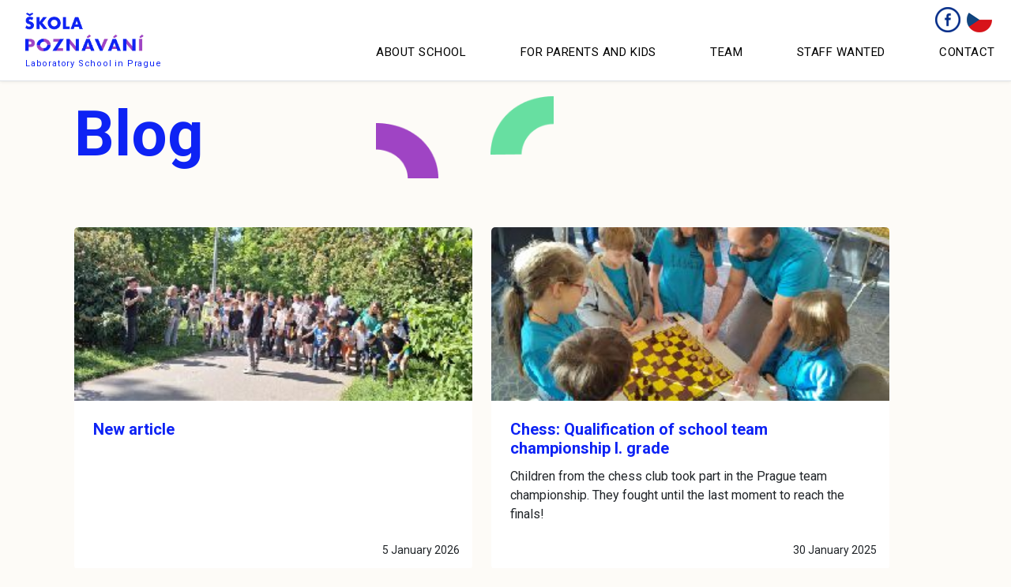

--- FILE ---
content_type: text/html; charset=utf-8
request_url: https://skolapoznavani.cz/blog?intl=en-gb
body_size: 5319
content:

<!DOCTYPE html>
<html lang="en">
<head>
    <title>
        
            Blog - ZŠ Poznávání
        
    </title>

    <meta content="width=device-width, initial-scale=1.0, minimal-ui" name="viewport">
    <meta property="og:image" content="https://www.skolapoznavani.cz/images/logo_ZS.png" />

    

    <link rel="canonical" href="https://skolapoznavani.cz/blog/?intl=en-gb">

    <link rel="preconnect" href="https://fonts.googleapis.com">
    <link rel="preconnect" href="https://fonts.gstatic.com" crossorigin>
    <link href="https://fonts.googleapis.com/css2?family=Roboto:ital,wght@0,400;0,500;0,700;1,400&display=swap" rel="stylesheet">


    <link rel='stylesheet' href='/stylesheets/styles.css'/>
</head>


<body>
<div class="page">
    <header class="fixed-top">
    <div class="logo-div">
        <a class="navbar-brand d-block" href="/">
            <img src="/images/logo_ZS.png" alt="logo" class="logo-img">
            <p class="logo-text pt-2">Laboratory School in Prague</p>
        </a>
    </div>
    <nav class="navigation navbar-expand-lg d-flex justify-content-end">

        <button class="navbar-toggler collapsed me-4 mt-4" type="button" data-bs-toggle="collapse"
                data-bs-target="#navbarSupportedContent"
                aria-controls="navbarSupportedContent" aria-expanded="false" aria-label="Toggle navigation">
            <span class="toggler-icon top-bar"></span>
            <span class="toggler-icon middle-bar"></span>
            <span class="toggler-icon bottom-bar"></span>
        </button>

        <div class="collapse navbar-collapse navbar-setting align-items-end flex-md-column pb-lg-2"
             id="navbarSupportedContent">

            <ul class="navbar-nav text-decoration-none ml-auto mb-lg-0 justify-content-start justify-content-md-end justify-content-lg-end
      justify-content-xl-end justify-content-xxl-end d-flex ikony">
                <li class="nav-item text-decoration-none">
                    <a href="https://www.facebook.com/skolapoznavani" target="_blank">
                        <img id="" src="/images/FB_icon_32.png" alt="facebook icon">
                    </a>
                </li>
                <li class="nav-item ps-2 pe-4 text-decoration-none">
                    <div>
                        
                            <a href="https://skolapoznavani.cz/blog" class="language-link"><img src="/images/cz_circle_32.png"
                                                                                          alt="czech flag"></a>
                        
                    </div>
                </li>
            </ul>

            <ul class="nav-list navbar-nav mb-3 mb-lg-0 d-flex">
                <div class="dropdown">
                    <li class="navigation-item-menu nav-item ms-3 mb-2 mb-lg-0">
                        <a class="" href="/o-skole" id="li1" data-bs-toggle="dropdown" aria-expanded="false">
                            about school
                        </a>
                        <ul class="dropdown-menu border-0 pt-3 ps-3" aria-labelledby="li1">
                            <li>
                                <a class="dropdown-item bg-transparent ps-0" href="/o-skole">
                                    School concept
                                </a>
                            </li>
                            <li>
                                <a class="dropdown-item bg-transparent  ps-0"
                                   data-hash="jak-hodnotime"
                                   href="/o-skole#jak-hodnotime">
                                    How we evaluate
                                </a></li>
                            <li>
                                <a class="dropdown-item bg-transparent  ps-0"
                                   data-hash="centrum-podpory"
                                   href="/o-skole#centrum-podpory">
                                    Support and Counselling Centre
                                </a></li>
                        </ul>
                    </li>
                </div>
                <div class="dropdown">
                    <li class="navigation-item-menu nav-item ms-3 mb-2 mb-lg-0">
                        <a class="" href="/pro-rodice-a-deti" role="button" id="li1" data-bs-toggle="dropdown"
                           aria-expanded="false">
                            For parents and kids
                        </a>
                        <ul class="dropdown-menu border-0 pt-3 ps-3" aria-labelledby="li1">
                            <li><a class="dropdown-item bg-transparent ps-0" href="/pro-rodice-a-deti">
                                    Day at school
                                </a></li>
                            <li>
                                <a class=" dropdown-item bg-transparent ps-0"
                                   data-hash="harmonogram-skolniho-roku"
                                   href="/pro-rodice-a-deti/#harmonogram-skolniho-roku">
                                    Support and Counselling Centre
                                </a></li>
                                <li><a class="dropdown-item bg-transparent  ps-0" href="/pro-zajemce">
                                        For those interested
                                    </a></li>
                            <li><a class="dropdown-item bg-transparent  ps-0" href="/zapis">
                                    Enrolment
                                </a></li>
                        </ul>
                    </li>
                </div>
                <li class="navigation-item-menu nav-item ms-3 mb-2 mb-lg-0">
                    <a class="" href="/nas-tym">
                        Team
                    </a>
                </li>
                <li class="navigation-item-menu nav-item ms-3 mb-2 mb-lg-0">
                    <a class="" href="/hledame-nove-kolegy">
                        staff wanted
                    </a>
                </li>

                <li class="navigation-item-menu nav-item ms-3 mb-lg-0">
                    <a class="" href="/kontakty">
                        Contact
                    </a>
                </li>

            </ul>

        </div>

    </nav>

    <div class="border-bottom"></div>

</header>


    <main>
        <div class="container vector-green">
            

<div class="row mt-4 mt-md-5 mt-lg-4 mt-xl-0 hp-vector-purple">
    <div class="col">
        <h1 class="h1-title-100">
            Blog
        </h1>
    </div>
</div>

<div class="g-4 row row-cols-1 row-cols-lg-2 row-cols-xxl-3 row-list pt-4 bg-news">
    
        <div class="col">
    <div class="card blog-card border-0 rounded-3 h-100">
        <a href="" class="clickable-layer"></a>
        <img src="/img/sm_0cb6fbb1d13502638b11828233f89bf8f6d52b41.JPG" class="card-img-top news-card-img object-fit-cover"
             alt="news preview">
        <div class="card-body px-4 pb-5 pt-4">
            <h5 class="h-25">
                New article
            </h5>
            <div class="card-text pt-3">
                
            </div>
        </div>
        <p class="date-news">
            5 January 2026
        </p>
    </div>
</div>
    
        <div class="col">
    <div class="card blog-card border-0 rounded-3 h-100">
        <a href="sachy-kvalifikace-preboru-skolnich-druzstev-i-stupne" class="clickable-layer"></a>
        <img src="/img/sm_967c7c0ceb767d8c54ab710cde2481e0443cf8a1.jpeg" class="card-img-top news-card-img object-fit-cover"
             alt="news preview">
        <div class="card-body px-4 pb-5 pt-4">
            <h5 class="h-25">
                Chess: Qualification of school team championship I. grade
            </h5>
            <div class="card-text pt-3">
                Children from the chess club took part in the Prague team championship. They fought until the last moment to reach the finals!
            </div>
        </div>
        <p class="date-news">
            30 January 2025
        </p>
    </div>
</div>
    
        <div class="col">
    <div class="card blog-card border-0 rounded-3 h-100">
        <a href="" class="clickable-layer"></a>
        <img src="/img/sm_6473909778888bfa62b1ec2a0c93025edc41d638.jpg" class="card-img-top news-card-img object-fit-cover"
             alt="news preview">
        <div class="card-body px-4 pb-5 pt-4">
            <h5 class="h-25">
                We explore the world and invite the world to join us 
            </h5>
            <div class="card-text pt-3">
                Learning about other cultures, other countries, other environments is important for our education and thinking. That is why it is an integral part of our learning.
            </div>
        </div>
        <p class="date-news">
            9 May 2024
        </p>
    </div>
</div>
    
        <div class="col">
    <div class="card blog-card border-0 rounded-3 h-100">
        <a href="" class="clickable-layer"></a>
        <img src="/img/sm_c7c3aa432249845211a0ef0b1cc3e4fdf7848adc.jpg" class="card-img-top news-card-img object-fit-cover"
             alt="news preview">
        <div class="card-body px-4 pb-5 pt-4">
            <h5 class="h-25">
                Wellbeing has a place at our school 
            </h5>
            <div class="card-text pt-3">
                In the week from 13 to 20 February, the Czech Republic hosted the zero edition of the Week for Wellbeing. And we couldn't miss it either.
            </div>
        </div>
        <p class="date-news">
            27 February 2024
        </p>
    </div>
</div>
    
        <div class="col">
    <div class="card blog-card border-0 rounded-3 h-100">
        <a href="deti-online" class="clickable-layer"></a>
        <img src="/img/sm_66de1027e75f19f390f7e564ae974b9d3aa241e9.jpg" class="card-img-top news-card-img object-fit-cover"
             alt="news preview">
        <div class="card-body px-4 pb-5 pt-4">
            <h5 class="h-25">
                Children online
            </h5>
            <div class="card-text pt-3">
                Digital wellbeing is key today, so we organised a lecture for parents and workshops for children with tutors from Replug me, which provided advice and tools for safer and more balanced use of technology and the online world by children.
            </div>
        </div>
        <p class="date-news">
            14 February 2024
        </p>
    </div>
</div>
    
        <div class="col">
    <div class="card blog-card border-0 rounded-3 h-100">
        <a href="" class="clickable-layer"></a>
        <img src="/img/sm_ba4a3e9ecce358c44e834e8c335bdf14d182222c.jpg" class="card-img-top news-card-img object-fit-cover"
             alt="news preview">
        <div class="card-body px-4 pb-5 pt-4">
            <h5 class="h-25">
                Exploring our elders or multidisciplinary projects over several months 
            </h5>
            <div class="card-text pt-3">
                Towards the end of the year, the 2nd grade was quite busy, as students were finishing their multidisciplinary projects. The main topic of this semester was sport - but our second graders, under the guidance of their supervisors, looked at it through the lens of social and natural sciences, through art and history, simply in the broadest sense of the word. 
            </div>
        </div>
        <p class="date-news">
            16 January 2024
        </p>
    </div>
</div>
    
</div>

<div class="mt-4 d-flex justify-content-center">
    

<nav aria-label="Page navigation example" class="justify-content-center">
    <ul class="pagination ">
        
        <li class="page-item">
                <span class="page-link current">
                    <span aria-hidden="true">Page 1</span>
                </span>
        </li>
        
            <li class="page-item">
                <a class="page-link" href="https://skolapoznavani.cz/blog?intl=en-gb&amp;p=2" aria-label="Next">
                    <span aria-hidden="true">Next &raquo;</span>
                </a>
            </li>
            <li class="page-item">
                <a class="page-link" href="https://skolapoznavani.cz/blog?intl=en-gb&amp;p=2" aria-label="Next">
                    <span aria-hidden="true">Last &raquo;</span>
                </a>
            </li>
        
    </ul>
</nav>



</div>
<div class="between-section"></div>






        </div>
    </main>
    <footer class="">
        <footer class="d-flex flex-column mt-auto mx-auto px-3 pt-3 pt-md-4 pt-lg-5">
    <div class="row pe-0">
        <div class="col-12 col-sm-6 col-md-3 col-lg-4">
            <div class="footer-logo d-none d-sm-block">
                <a href="/" class="navbar-brand d-inline-block">
                    <img src="/images/logo_ZS.png" alt="logo">
                    <p class="footer-lab">Laboratory School in Prague</p>
                </a>
            </div>
            <div class="d-sm-none mb-3">
                <h6 class="fw-bold">ZŠ Poznávání, s. r. o.</h6>
                <h6 class="pt-1 mb-1"><a class="link-blue odkaz-mapa-16 fs-14" title="adresa" href="https://goo.gl/maps/w5ospgqpYE8xPmGZ9">Perunova 975/6, 130 00 Praha 3</a></h6>
<h6><a class="link-blue odkaz-mapa-16 fs-14" title="adresa" href="https://maps.app.goo.gl/XuJzPHek8d6oETFF9">Vinohradská 178/2577, 130 00 Praha 3</a></h6>
<p><a class="link-blue fs-14" href="mailto:info@skolapoznavani.cz" target="_blank" rel="noopener">info@skolapoznavani.cz</a></p>
<h6 class="fs-14 pt-2">Mailbox ID: mvwrmbr</h6>
            </div>
        </div>


        <div class="col-6 col-sm-5 col-md-9 col-lg-8">
            <ul class="nav-list navbar-nav justify-content-around list-group list-group-horizontal-md fw-normal">
                <li class="navigation-item-menu nav-item px-3 pt-lg-0 mt-1 mt-lg-0">
                    <a href="/dokumenty" class=" odkazy_paticka text-decoration-none"> Documents</a>
                </li>
                <li class="navigation-item-menu nav-item px-3 pt-lg-0 mt-1 mt-lg-0">
                    <a href="/partneri" class="odkazy_paticka text-decoration-none">Partners</a>
                </li>
                <li class="navigation-item-menu nav-item px-3 pt-lg-0 mt-1 mt-lg-0">
                    <a href="/projekty" class="odkazy_paticka text-decoration-none">Projects</a>
                </li>
                <li class="navigation-item-menu nav-item px-3 pt-lg-0 mt-1 mt-lg-0">
                    <a href="/blog" class=" odkazy_paticka text-decoration-none">Blog</a>
                </li>
                <li class="navigation-item-menu nav-item px-3 pt-lg-0 mt-1 mt-lg-0">
                    <a href="/zapis" class=" odkazy_paticka text-decoration-none">Enrolment</a>
                </li>
                <li class="navigation-item-menu nav-item px-3 pt-lg-0 mt-1 mt-lg-0">
                    <a href="/faqs" class=" odkazy_paticka text-decoration-none">faq</a>
                </li>
                <li class="navigation-item-menu nav-item d-md-none d-lg-block ps-0 pt-0">
                    <a class="" href="https://skolapoznavani.edookit.net/user/login" target="_blank">
                        <img class="footer-edookit ps-3 ps-md-0 pb-1 mt-1 mt-md-0 mb-1 mb-xl-0"
                             src="/images/edookit_logo_cut.png" alt="edookit logo">
                    </a>
                </li>
            </ul>
            <div class=" justify-content-end">
                <ul>
                    <li class="list-group-item text-end paticka_item d-none d-md-block d-lg-none edookit-class pt-2 pe-3 ">
                        <a href="https://skolapoznavani.edookit.net/user/login">
                            <img class="footer-edookit pt-1" src="/images/edookit_logo_cut.png" alt="edookit logo">
                        </a>
                    </li>
                </ul>
            </div>
        </div>
    </div>

    <div class="row pe-0 my-5 ">
        <div class="col-12 col-sm-6 col-md-3 col-lg-3 d-none d-sm-block">
            <div class="">
                <h6 class="fw-bold">ZŠ Poznávání, s. r. o.</h6>
                <h6 class="pt-1 mb-1"><a class="link-blue odkaz-mapa-16 fs-14" title="adresa" href="https://goo.gl/maps/w5ospgqpYE8xPmGZ9">Perunova 975/6, 130 00 Praha 3</a></h6>
<h6><a class="link-blue odkaz-mapa-16 fs-14" title="adresa" href="https://maps.app.goo.gl/XuJzPHek8d6oETFF9">Vinohradská 178/2577, 130 00 Praha 3</a></h6>
<p><a class="link-blue fs-14" href="mailto:info@skolapoznavani.cz" target="_blank" rel="noopener">info@skolapoznavani.cz</a></p>
<h6 class="fs-14 pt-2">Mailbox ID: mvwrmbr</h6>
            </div>
        </div>

        <div class="col-md-3 col-lg-3 col-sm-6 fs-12 mb-3 mb-md-0">
            <div class="ps-3 ps-xl-4 footer-div">
                <h6 class="fw-semibold fs-12"> Contacts</h6>
                <p class="pb-1">Mgr. Jana Brodská</p>
<p>Director of the Poznávání Primary School</p>
<p><a class=" link-blue" href="tel:+420775825515">+ 420 775 825 515</a><br><a class="link-blue" href="mailto:j.brodska@skolapoznavani.cz" target="_blank" rel="noopener">j.brodska@skolapoznavani.cz</a><br><br></p>
<p class="pb-1">Andrea Curylová</p>
<p>head of the afternoon club (years 1-4)</p>
<p><a class=" link-blue" href="tel:+420704817378">+ 420 704 817 378 </a><br><a class="link-blue" href="mailto:a.curylova@skolapoznavani.cz" target="_blank" rel="noopener">a.curylova@skolapoznavani.cz</a></p>
<p> </p>
<p class="pb-1">Bc. Tereza Procházková</p>
<p class="pb-1">head of the school club (years 5-9)</p>
<p class="pb-1"><a href="mailto:t.prochazkova@skolapoznavani.cz">t.prochazkova@skolapoznavani.cz</a> </p>
<p class="pb-1"> </p>
<p class="pb-1"> </p>
<p class="pb-1">Mgr. Jana Janáčová</p>
<p>head of the catering department</p>
<p><a class=" link-blue" href="tel:+420605944295">+ 420 605 944 295 </a><br><a class="link-blue" href="mailto:j.janacova@skolapoznavani.cz" target="_blank" rel="noopener">j.janacova@skolapoznavani.cz</a></p>
            </div>
        </div>

        <div class="col-md-3 col-lg-3 col-sm-6 fs-12 mb-3 mb-md-0">
            <div class="ps-3 ps-xl-4 footer-div">
                <h6 class="fw-semibold fs-12">School identifiers

</h6>
                <p class="h7">IZO primary school: 181107261</p>
<p class="h7">IZO school kindergarten: 181108267</p>
<p class="h7">IZO school club: 250005506</p>
<p class="h7">Departmental legal entity identifier: 691013624</p>
            </div>
        </div>
        <div class="col-md-3 col-lg-3 col-sm-6 fs-12 mb-3 mb-md-0">
            <div class="ps-3 ps-xl-4 footer-div">
                <h6 class="fw-semibold fs-12">Billing information

</h6>
                <p class="h7 overflow-auto">Perunova 975/6, 130 00 Prague 3</p>
<p class="h7">ID: 06458351</p>
<p class="h7">File number: C 282519, registered at the Municipal Court in Prague</p>
<p class="h7">Bank account number: 2801409817/2010</p>
            </div>
        </div>


    </div>
    <div class="row pe-0">
        <div class="col-12 col-sm-6 col-md-3 col-lg-4">
            <div class="footer-logo d-sm-none">
                <a href="/" class="navbar-brand d-inline-block">
                    <img src="images/logo_ZS.png" alt="logo">
                    <p class="footer-lab">Laboratory School in Prague</p>
                </a>
            </div>

        </div>
    </div>



</footer>

    </footer>
</div>

<script src="https://cdn.jsdelivr.net/npm/bootstrap@5.2.2/dist/js/bootstrap.bundle.min.js"
        integrity="sha384-OERcA2EqjJCMA+/3y+gxIOqMEjwtxJY7qPCqsdltbNJuaOe923+mo//f6V8Qbsw3"
        crossorigin="anonymous" defer>
</script>
<script src="https://www.google.com/recaptcha/api.js?render=6LfPQCQkAAAAANxoDd6wF6guesiKd1zUsBkLsAHi" defer></script>
<script src="/js/main.js" defer></script>

</body>

</html>





--- FILE ---
content_type: text/html; charset=utf-8
request_url: https://www.google.com/recaptcha/api2/anchor?ar=1&k=6LfPQCQkAAAAANxoDd6wF6guesiKd1zUsBkLsAHi&co=aHR0cHM6Ly9za29sYXBvem5hdmFuaS5jejo0NDM.&hl=en&v=PoyoqOPhxBO7pBk68S4YbpHZ&size=invisible&anchor-ms=20000&execute-ms=30000&cb=b03jm2hqwld8
body_size: 48854
content:
<!DOCTYPE HTML><html dir="ltr" lang="en"><head><meta http-equiv="Content-Type" content="text/html; charset=UTF-8">
<meta http-equiv="X-UA-Compatible" content="IE=edge">
<title>reCAPTCHA</title>
<style type="text/css">
/* cyrillic-ext */
@font-face {
  font-family: 'Roboto';
  font-style: normal;
  font-weight: 400;
  font-stretch: 100%;
  src: url(//fonts.gstatic.com/s/roboto/v48/KFO7CnqEu92Fr1ME7kSn66aGLdTylUAMa3GUBHMdazTgWw.woff2) format('woff2');
  unicode-range: U+0460-052F, U+1C80-1C8A, U+20B4, U+2DE0-2DFF, U+A640-A69F, U+FE2E-FE2F;
}
/* cyrillic */
@font-face {
  font-family: 'Roboto';
  font-style: normal;
  font-weight: 400;
  font-stretch: 100%;
  src: url(//fonts.gstatic.com/s/roboto/v48/KFO7CnqEu92Fr1ME7kSn66aGLdTylUAMa3iUBHMdazTgWw.woff2) format('woff2');
  unicode-range: U+0301, U+0400-045F, U+0490-0491, U+04B0-04B1, U+2116;
}
/* greek-ext */
@font-face {
  font-family: 'Roboto';
  font-style: normal;
  font-weight: 400;
  font-stretch: 100%;
  src: url(//fonts.gstatic.com/s/roboto/v48/KFO7CnqEu92Fr1ME7kSn66aGLdTylUAMa3CUBHMdazTgWw.woff2) format('woff2');
  unicode-range: U+1F00-1FFF;
}
/* greek */
@font-face {
  font-family: 'Roboto';
  font-style: normal;
  font-weight: 400;
  font-stretch: 100%;
  src: url(//fonts.gstatic.com/s/roboto/v48/KFO7CnqEu92Fr1ME7kSn66aGLdTylUAMa3-UBHMdazTgWw.woff2) format('woff2');
  unicode-range: U+0370-0377, U+037A-037F, U+0384-038A, U+038C, U+038E-03A1, U+03A3-03FF;
}
/* math */
@font-face {
  font-family: 'Roboto';
  font-style: normal;
  font-weight: 400;
  font-stretch: 100%;
  src: url(//fonts.gstatic.com/s/roboto/v48/KFO7CnqEu92Fr1ME7kSn66aGLdTylUAMawCUBHMdazTgWw.woff2) format('woff2');
  unicode-range: U+0302-0303, U+0305, U+0307-0308, U+0310, U+0312, U+0315, U+031A, U+0326-0327, U+032C, U+032F-0330, U+0332-0333, U+0338, U+033A, U+0346, U+034D, U+0391-03A1, U+03A3-03A9, U+03B1-03C9, U+03D1, U+03D5-03D6, U+03F0-03F1, U+03F4-03F5, U+2016-2017, U+2034-2038, U+203C, U+2040, U+2043, U+2047, U+2050, U+2057, U+205F, U+2070-2071, U+2074-208E, U+2090-209C, U+20D0-20DC, U+20E1, U+20E5-20EF, U+2100-2112, U+2114-2115, U+2117-2121, U+2123-214F, U+2190, U+2192, U+2194-21AE, U+21B0-21E5, U+21F1-21F2, U+21F4-2211, U+2213-2214, U+2216-22FF, U+2308-230B, U+2310, U+2319, U+231C-2321, U+2336-237A, U+237C, U+2395, U+239B-23B7, U+23D0, U+23DC-23E1, U+2474-2475, U+25AF, U+25B3, U+25B7, U+25BD, U+25C1, U+25CA, U+25CC, U+25FB, U+266D-266F, U+27C0-27FF, U+2900-2AFF, U+2B0E-2B11, U+2B30-2B4C, U+2BFE, U+3030, U+FF5B, U+FF5D, U+1D400-1D7FF, U+1EE00-1EEFF;
}
/* symbols */
@font-face {
  font-family: 'Roboto';
  font-style: normal;
  font-weight: 400;
  font-stretch: 100%;
  src: url(//fonts.gstatic.com/s/roboto/v48/KFO7CnqEu92Fr1ME7kSn66aGLdTylUAMaxKUBHMdazTgWw.woff2) format('woff2');
  unicode-range: U+0001-000C, U+000E-001F, U+007F-009F, U+20DD-20E0, U+20E2-20E4, U+2150-218F, U+2190, U+2192, U+2194-2199, U+21AF, U+21E6-21F0, U+21F3, U+2218-2219, U+2299, U+22C4-22C6, U+2300-243F, U+2440-244A, U+2460-24FF, U+25A0-27BF, U+2800-28FF, U+2921-2922, U+2981, U+29BF, U+29EB, U+2B00-2BFF, U+4DC0-4DFF, U+FFF9-FFFB, U+10140-1018E, U+10190-1019C, U+101A0, U+101D0-101FD, U+102E0-102FB, U+10E60-10E7E, U+1D2C0-1D2D3, U+1D2E0-1D37F, U+1F000-1F0FF, U+1F100-1F1AD, U+1F1E6-1F1FF, U+1F30D-1F30F, U+1F315, U+1F31C, U+1F31E, U+1F320-1F32C, U+1F336, U+1F378, U+1F37D, U+1F382, U+1F393-1F39F, U+1F3A7-1F3A8, U+1F3AC-1F3AF, U+1F3C2, U+1F3C4-1F3C6, U+1F3CA-1F3CE, U+1F3D4-1F3E0, U+1F3ED, U+1F3F1-1F3F3, U+1F3F5-1F3F7, U+1F408, U+1F415, U+1F41F, U+1F426, U+1F43F, U+1F441-1F442, U+1F444, U+1F446-1F449, U+1F44C-1F44E, U+1F453, U+1F46A, U+1F47D, U+1F4A3, U+1F4B0, U+1F4B3, U+1F4B9, U+1F4BB, U+1F4BF, U+1F4C8-1F4CB, U+1F4D6, U+1F4DA, U+1F4DF, U+1F4E3-1F4E6, U+1F4EA-1F4ED, U+1F4F7, U+1F4F9-1F4FB, U+1F4FD-1F4FE, U+1F503, U+1F507-1F50B, U+1F50D, U+1F512-1F513, U+1F53E-1F54A, U+1F54F-1F5FA, U+1F610, U+1F650-1F67F, U+1F687, U+1F68D, U+1F691, U+1F694, U+1F698, U+1F6AD, U+1F6B2, U+1F6B9-1F6BA, U+1F6BC, U+1F6C6-1F6CF, U+1F6D3-1F6D7, U+1F6E0-1F6EA, U+1F6F0-1F6F3, U+1F6F7-1F6FC, U+1F700-1F7FF, U+1F800-1F80B, U+1F810-1F847, U+1F850-1F859, U+1F860-1F887, U+1F890-1F8AD, U+1F8B0-1F8BB, U+1F8C0-1F8C1, U+1F900-1F90B, U+1F93B, U+1F946, U+1F984, U+1F996, U+1F9E9, U+1FA00-1FA6F, U+1FA70-1FA7C, U+1FA80-1FA89, U+1FA8F-1FAC6, U+1FACE-1FADC, U+1FADF-1FAE9, U+1FAF0-1FAF8, U+1FB00-1FBFF;
}
/* vietnamese */
@font-face {
  font-family: 'Roboto';
  font-style: normal;
  font-weight: 400;
  font-stretch: 100%;
  src: url(//fonts.gstatic.com/s/roboto/v48/KFO7CnqEu92Fr1ME7kSn66aGLdTylUAMa3OUBHMdazTgWw.woff2) format('woff2');
  unicode-range: U+0102-0103, U+0110-0111, U+0128-0129, U+0168-0169, U+01A0-01A1, U+01AF-01B0, U+0300-0301, U+0303-0304, U+0308-0309, U+0323, U+0329, U+1EA0-1EF9, U+20AB;
}
/* latin-ext */
@font-face {
  font-family: 'Roboto';
  font-style: normal;
  font-weight: 400;
  font-stretch: 100%;
  src: url(//fonts.gstatic.com/s/roboto/v48/KFO7CnqEu92Fr1ME7kSn66aGLdTylUAMa3KUBHMdazTgWw.woff2) format('woff2');
  unicode-range: U+0100-02BA, U+02BD-02C5, U+02C7-02CC, U+02CE-02D7, U+02DD-02FF, U+0304, U+0308, U+0329, U+1D00-1DBF, U+1E00-1E9F, U+1EF2-1EFF, U+2020, U+20A0-20AB, U+20AD-20C0, U+2113, U+2C60-2C7F, U+A720-A7FF;
}
/* latin */
@font-face {
  font-family: 'Roboto';
  font-style: normal;
  font-weight: 400;
  font-stretch: 100%;
  src: url(//fonts.gstatic.com/s/roboto/v48/KFO7CnqEu92Fr1ME7kSn66aGLdTylUAMa3yUBHMdazQ.woff2) format('woff2');
  unicode-range: U+0000-00FF, U+0131, U+0152-0153, U+02BB-02BC, U+02C6, U+02DA, U+02DC, U+0304, U+0308, U+0329, U+2000-206F, U+20AC, U+2122, U+2191, U+2193, U+2212, U+2215, U+FEFF, U+FFFD;
}
/* cyrillic-ext */
@font-face {
  font-family: 'Roboto';
  font-style: normal;
  font-weight: 500;
  font-stretch: 100%;
  src: url(//fonts.gstatic.com/s/roboto/v48/KFO7CnqEu92Fr1ME7kSn66aGLdTylUAMa3GUBHMdazTgWw.woff2) format('woff2');
  unicode-range: U+0460-052F, U+1C80-1C8A, U+20B4, U+2DE0-2DFF, U+A640-A69F, U+FE2E-FE2F;
}
/* cyrillic */
@font-face {
  font-family: 'Roboto';
  font-style: normal;
  font-weight: 500;
  font-stretch: 100%;
  src: url(//fonts.gstatic.com/s/roboto/v48/KFO7CnqEu92Fr1ME7kSn66aGLdTylUAMa3iUBHMdazTgWw.woff2) format('woff2');
  unicode-range: U+0301, U+0400-045F, U+0490-0491, U+04B0-04B1, U+2116;
}
/* greek-ext */
@font-face {
  font-family: 'Roboto';
  font-style: normal;
  font-weight: 500;
  font-stretch: 100%;
  src: url(//fonts.gstatic.com/s/roboto/v48/KFO7CnqEu92Fr1ME7kSn66aGLdTylUAMa3CUBHMdazTgWw.woff2) format('woff2');
  unicode-range: U+1F00-1FFF;
}
/* greek */
@font-face {
  font-family: 'Roboto';
  font-style: normal;
  font-weight: 500;
  font-stretch: 100%;
  src: url(//fonts.gstatic.com/s/roboto/v48/KFO7CnqEu92Fr1ME7kSn66aGLdTylUAMa3-UBHMdazTgWw.woff2) format('woff2');
  unicode-range: U+0370-0377, U+037A-037F, U+0384-038A, U+038C, U+038E-03A1, U+03A3-03FF;
}
/* math */
@font-face {
  font-family: 'Roboto';
  font-style: normal;
  font-weight: 500;
  font-stretch: 100%;
  src: url(//fonts.gstatic.com/s/roboto/v48/KFO7CnqEu92Fr1ME7kSn66aGLdTylUAMawCUBHMdazTgWw.woff2) format('woff2');
  unicode-range: U+0302-0303, U+0305, U+0307-0308, U+0310, U+0312, U+0315, U+031A, U+0326-0327, U+032C, U+032F-0330, U+0332-0333, U+0338, U+033A, U+0346, U+034D, U+0391-03A1, U+03A3-03A9, U+03B1-03C9, U+03D1, U+03D5-03D6, U+03F0-03F1, U+03F4-03F5, U+2016-2017, U+2034-2038, U+203C, U+2040, U+2043, U+2047, U+2050, U+2057, U+205F, U+2070-2071, U+2074-208E, U+2090-209C, U+20D0-20DC, U+20E1, U+20E5-20EF, U+2100-2112, U+2114-2115, U+2117-2121, U+2123-214F, U+2190, U+2192, U+2194-21AE, U+21B0-21E5, U+21F1-21F2, U+21F4-2211, U+2213-2214, U+2216-22FF, U+2308-230B, U+2310, U+2319, U+231C-2321, U+2336-237A, U+237C, U+2395, U+239B-23B7, U+23D0, U+23DC-23E1, U+2474-2475, U+25AF, U+25B3, U+25B7, U+25BD, U+25C1, U+25CA, U+25CC, U+25FB, U+266D-266F, U+27C0-27FF, U+2900-2AFF, U+2B0E-2B11, U+2B30-2B4C, U+2BFE, U+3030, U+FF5B, U+FF5D, U+1D400-1D7FF, U+1EE00-1EEFF;
}
/* symbols */
@font-face {
  font-family: 'Roboto';
  font-style: normal;
  font-weight: 500;
  font-stretch: 100%;
  src: url(//fonts.gstatic.com/s/roboto/v48/KFO7CnqEu92Fr1ME7kSn66aGLdTylUAMaxKUBHMdazTgWw.woff2) format('woff2');
  unicode-range: U+0001-000C, U+000E-001F, U+007F-009F, U+20DD-20E0, U+20E2-20E4, U+2150-218F, U+2190, U+2192, U+2194-2199, U+21AF, U+21E6-21F0, U+21F3, U+2218-2219, U+2299, U+22C4-22C6, U+2300-243F, U+2440-244A, U+2460-24FF, U+25A0-27BF, U+2800-28FF, U+2921-2922, U+2981, U+29BF, U+29EB, U+2B00-2BFF, U+4DC0-4DFF, U+FFF9-FFFB, U+10140-1018E, U+10190-1019C, U+101A0, U+101D0-101FD, U+102E0-102FB, U+10E60-10E7E, U+1D2C0-1D2D3, U+1D2E0-1D37F, U+1F000-1F0FF, U+1F100-1F1AD, U+1F1E6-1F1FF, U+1F30D-1F30F, U+1F315, U+1F31C, U+1F31E, U+1F320-1F32C, U+1F336, U+1F378, U+1F37D, U+1F382, U+1F393-1F39F, U+1F3A7-1F3A8, U+1F3AC-1F3AF, U+1F3C2, U+1F3C4-1F3C6, U+1F3CA-1F3CE, U+1F3D4-1F3E0, U+1F3ED, U+1F3F1-1F3F3, U+1F3F5-1F3F7, U+1F408, U+1F415, U+1F41F, U+1F426, U+1F43F, U+1F441-1F442, U+1F444, U+1F446-1F449, U+1F44C-1F44E, U+1F453, U+1F46A, U+1F47D, U+1F4A3, U+1F4B0, U+1F4B3, U+1F4B9, U+1F4BB, U+1F4BF, U+1F4C8-1F4CB, U+1F4D6, U+1F4DA, U+1F4DF, U+1F4E3-1F4E6, U+1F4EA-1F4ED, U+1F4F7, U+1F4F9-1F4FB, U+1F4FD-1F4FE, U+1F503, U+1F507-1F50B, U+1F50D, U+1F512-1F513, U+1F53E-1F54A, U+1F54F-1F5FA, U+1F610, U+1F650-1F67F, U+1F687, U+1F68D, U+1F691, U+1F694, U+1F698, U+1F6AD, U+1F6B2, U+1F6B9-1F6BA, U+1F6BC, U+1F6C6-1F6CF, U+1F6D3-1F6D7, U+1F6E0-1F6EA, U+1F6F0-1F6F3, U+1F6F7-1F6FC, U+1F700-1F7FF, U+1F800-1F80B, U+1F810-1F847, U+1F850-1F859, U+1F860-1F887, U+1F890-1F8AD, U+1F8B0-1F8BB, U+1F8C0-1F8C1, U+1F900-1F90B, U+1F93B, U+1F946, U+1F984, U+1F996, U+1F9E9, U+1FA00-1FA6F, U+1FA70-1FA7C, U+1FA80-1FA89, U+1FA8F-1FAC6, U+1FACE-1FADC, U+1FADF-1FAE9, U+1FAF0-1FAF8, U+1FB00-1FBFF;
}
/* vietnamese */
@font-face {
  font-family: 'Roboto';
  font-style: normal;
  font-weight: 500;
  font-stretch: 100%;
  src: url(//fonts.gstatic.com/s/roboto/v48/KFO7CnqEu92Fr1ME7kSn66aGLdTylUAMa3OUBHMdazTgWw.woff2) format('woff2');
  unicode-range: U+0102-0103, U+0110-0111, U+0128-0129, U+0168-0169, U+01A0-01A1, U+01AF-01B0, U+0300-0301, U+0303-0304, U+0308-0309, U+0323, U+0329, U+1EA0-1EF9, U+20AB;
}
/* latin-ext */
@font-face {
  font-family: 'Roboto';
  font-style: normal;
  font-weight: 500;
  font-stretch: 100%;
  src: url(//fonts.gstatic.com/s/roboto/v48/KFO7CnqEu92Fr1ME7kSn66aGLdTylUAMa3KUBHMdazTgWw.woff2) format('woff2');
  unicode-range: U+0100-02BA, U+02BD-02C5, U+02C7-02CC, U+02CE-02D7, U+02DD-02FF, U+0304, U+0308, U+0329, U+1D00-1DBF, U+1E00-1E9F, U+1EF2-1EFF, U+2020, U+20A0-20AB, U+20AD-20C0, U+2113, U+2C60-2C7F, U+A720-A7FF;
}
/* latin */
@font-face {
  font-family: 'Roboto';
  font-style: normal;
  font-weight: 500;
  font-stretch: 100%;
  src: url(//fonts.gstatic.com/s/roboto/v48/KFO7CnqEu92Fr1ME7kSn66aGLdTylUAMa3yUBHMdazQ.woff2) format('woff2');
  unicode-range: U+0000-00FF, U+0131, U+0152-0153, U+02BB-02BC, U+02C6, U+02DA, U+02DC, U+0304, U+0308, U+0329, U+2000-206F, U+20AC, U+2122, U+2191, U+2193, U+2212, U+2215, U+FEFF, U+FFFD;
}
/* cyrillic-ext */
@font-face {
  font-family: 'Roboto';
  font-style: normal;
  font-weight: 900;
  font-stretch: 100%;
  src: url(//fonts.gstatic.com/s/roboto/v48/KFO7CnqEu92Fr1ME7kSn66aGLdTylUAMa3GUBHMdazTgWw.woff2) format('woff2');
  unicode-range: U+0460-052F, U+1C80-1C8A, U+20B4, U+2DE0-2DFF, U+A640-A69F, U+FE2E-FE2F;
}
/* cyrillic */
@font-face {
  font-family: 'Roboto';
  font-style: normal;
  font-weight: 900;
  font-stretch: 100%;
  src: url(//fonts.gstatic.com/s/roboto/v48/KFO7CnqEu92Fr1ME7kSn66aGLdTylUAMa3iUBHMdazTgWw.woff2) format('woff2');
  unicode-range: U+0301, U+0400-045F, U+0490-0491, U+04B0-04B1, U+2116;
}
/* greek-ext */
@font-face {
  font-family: 'Roboto';
  font-style: normal;
  font-weight: 900;
  font-stretch: 100%;
  src: url(//fonts.gstatic.com/s/roboto/v48/KFO7CnqEu92Fr1ME7kSn66aGLdTylUAMa3CUBHMdazTgWw.woff2) format('woff2');
  unicode-range: U+1F00-1FFF;
}
/* greek */
@font-face {
  font-family: 'Roboto';
  font-style: normal;
  font-weight: 900;
  font-stretch: 100%;
  src: url(//fonts.gstatic.com/s/roboto/v48/KFO7CnqEu92Fr1ME7kSn66aGLdTylUAMa3-UBHMdazTgWw.woff2) format('woff2');
  unicode-range: U+0370-0377, U+037A-037F, U+0384-038A, U+038C, U+038E-03A1, U+03A3-03FF;
}
/* math */
@font-face {
  font-family: 'Roboto';
  font-style: normal;
  font-weight: 900;
  font-stretch: 100%;
  src: url(//fonts.gstatic.com/s/roboto/v48/KFO7CnqEu92Fr1ME7kSn66aGLdTylUAMawCUBHMdazTgWw.woff2) format('woff2');
  unicode-range: U+0302-0303, U+0305, U+0307-0308, U+0310, U+0312, U+0315, U+031A, U+0326-0327, U+032C, U+032F-0330, U+0332-0333, U+0338, U+033A, U+0346, U+034D, U+0391-03A1, U+03A3-03A9, U+03B1-03C9, U+03D1, U+03D5-03D6, U+03F0-03F1, U+03F4-03F5, U+2016-2017, U+2034-2038, U+203C, U+2040, U+2043, U+2047, U+2050, U+2057, U+205F, U+2070-2071, U+2074-208E, U+2090-209C, U+20D0-20DC, U+20E1, U+20E5-20EF, U+2100-2112, U+2114-2115, U+2117-2121, U+2123-214F, U+2190, U+2192, U+2194-21AE, U+21B0-21E5, U+21F1-21F2, U+21F4-2211, U+2213-2214, U+2216-22FF, U+2308-230B, U+2310, U+2319, U+231C-2321, U+2336-237A, U+237C, U+2395, U+239B-23B7, U+23D0, U+23DC-23E1, U+2474-2475, U+25AF, U+25B3, U+25B7, U+25BD, U+25C1, U+25CA, U+25CC, U+25FB, U+266D-266F, U+27C0-27FF, U+2900-2AFF, U+2B0E-2B11, U+2B30-2B4C, U+2BFE, U+3030, U+FF5B, U+FF5D, U+1D400-1D7FF, U+1EE00-1EEFF;
}
/* symbols */
@font-face {
  font-family: 'Roboto';
  font-style: normal;
  font-weight: 900;
  font-stretch: 100%;
  src: url(//fonts.gstatic.com/s/roboto/v48/KFO7CnqEu92Fr1ME7kSn66aGLdTylUAMaxKUBHMdazTgWw.woff2) format('woff2');
  unicode-range: U+0001-000C, U+000E-001F, U+007F-009F, U+20DD-20E0, U+20E2-20E4, U+2150-218F, U+2190, U+2192, U+2194-2199, U+21AF, U+21E6-21F0, U+21F3, U+2218-2219, U+2299, U+22C4-22C6, U+2300-243F, U+2440-244A, U+2460-24FF, U+25A0-27BF, U+2800-28FF, U+2921-2922, U+2981, U+29BF, U+29EB, U+2B00-2BFF, U+4DC0-4DFF, U+FFF9-FFFB, U+10140-1018E, U+10190-1019C, U+101A0, U+101D0-101FD, U+102E0-102FB, U+10E60-10E7E, U+1D2C0-1D2D3, U+1D2E0-1D37F, U+1F000-1F0FF, U+1F100-1F1AD, U+1F1E6-1F1FF, U+1F30D-1F30F, U+1F315, U+1F31C, U+1F31E, U+1F320-1F32C, U+1F336, U+1F378, U+1F37D, U+1F382, U+1F393-1F39F, U+1F3A7-1F3A8, U+1F3AC-1F3AF, U+1F3C2, U+1F3C4-1F3C6, U+1F3CA-1F3CE, U+1F3D4-1F3E0, U+1F3ED, U+1F3F1-1F3F3, U+1F3F5-1F3F7, U+1F408, U+1F415, U+1F41F, U+1F426, U+1F43F, U+1F441-1F442, U+1F444, U+1F446-1F449, U+1F44C-1F44E, U+1F453, U+1F46A, U+1F47D, U+1F4A3, U+1F4B0, U+1F4B3, U+1F4B9, U+1F4BB, U+1F4BF, U+1F4C8-1F4CB, U+1F4D6, U+1F4DA, U+1F4DF, U+1F4E3-1F4E6, U+1F4EA-1F4ED, U+1F4F7, U+1F4F9-1F4FB, U+1F4FD-1F4FE, U+1F503, U+1F507-1F50B, U+1F50D, U+1F512-1F513, U+1F53E-1F54A, U+1F54F-1F5FA, U+1F610, U+1F650-1F67F, U+1F687, U+1F68D, U+1F691, U+1F694, U+1F698, U+1F6AD, U+1F6B2, U+1F6B9-1F6BA, U+1F6BC, U+1F6C6-1F6CF, U+1F6D3-1F6D7, U+1F6E0-1F6EA, U+1F6F0-1F6F3, U+1F6F7-1F6FC, U+1F700-1F7FF, U+1F800-1F80B, U+1F810-1F847, U+1F850-1F859, U+1F860-1F887, U+1F890-1F8AD, U+1F8B0-1F8BB, U+1F8C0-1F8C1, U+1F900-1F90B, U+1F93B, U+1F946, U+1F984, U+1F996, U+1F9E9, U+1FA00-1FA6F, U+1FA70-1FA7C, U+1FA80-1FA89, U+1FA8F-1FAC6, U+1FACE-1FADC, U+1FADF-1FAE9, U+1FAF0-1FAF8, U+1FB00-1FBFF;
}
/* vietnamese */
@font-face {
  font-family: 'Roboto';
  font-style: normal;
  font-weight: 900;
  font-stretch: 100%;
  src: url(//fonts.gstatic.com/s/roboto/v48/KFO7CnqEu92Fr1ME7kSn66aGLdTylUAMa3OUBHMdazTgWw.woff2) format('woff2');
  unicode-range: U+0102-0103, U+0110-0111, U+0128-0129, U+0168-0169, U+01A0-01A1, U+01AF-01B0, U+0300-0301, U+0303-0304, U+0308-0309, U+0323, U+0329, U+1EA0-1EF9, U+20AB;
}
/* latin-ext */
@font-face {
  font-family: 'Roboto';
  font-style: normal;
  font-weight: 900;
  font-stretch: 100%;
  src: url(//fonts.gstatic.com/s/roboto/v48/KFO7CnqEu92Fr1ME7kSn66aGLdTylUAMa3KUBHMdazTgWw.woff2) format('woff2');
  unicode-range: U+0100-02BA, U+02BD-02C5, U+02C7-02CC, U+02CE-02D7, U+02DD-02FF, U+0304, U+0308, U+0329, U+1D00-1DBF, U+1E00-1E9F, U+1EF2-1EFF, U+2020, U+20A0-20AB, U+20AD-20C0, U+2113, U+2C60-2C7F, U+A720-A7FF;
}
/* latin */
@font-face {
  font-family: 'Roboto';
  font-style: normal;
  font-weight: 900;
  font-stretch: 100%;
  src: url(//fonts.gstatic.com/s/roboto/v48/KFO7CnqEu92Fr1ME7kSn66aGLdTylUAMa3yUBHMdazQ.woff2) format('woff2');
  unicode-range: U+0000-00FF, U+0131, U+0152-0153, U+02BB-02BC, U+02C6, U+02DA, U+02DC, U+0304, U+0308, U+0329, U+2000-206F, U+20AC, U+2122, U+2191, U+2193, U+2212, U+2215, U+FEFF, U+FFFD;
}

</style>
<link rel="stylesheet" type="text/css" href="https://www.gstatic.com/recaptcha/releases/PoyoqOPhxBO7pBk68S4YbpHZ/styles__ltr.css">
<script nonce="4hO_kbpIWMVie1_6KlR8gg" type="text/javascript">window['__recaptcha_api'] = 'https://www.google.com/recaptcha/api2/';</script>
<script type="text/javascript" src="https://www.gstatic.com/recaptcha/releases/PoyoqOPhxBO7pBk68S4YbpHZ/recaptcha__en.js" nonce="4hO_kbpIWMVie1_6KlR8gg">
      
    </script></head>
<body><div id="rc-anchor-alert" class="rc-anchor-alert"></div>
<input type="hidden" id="recaptcha-token" value="[base64]">
<script type="text/javascript" nonce="4hO_kbpIWMVie1_6KlR8gg">
      recaptcha.anchor.Main.init("[\x22ainput\x22,[\x22bgdata\x22,\x22\x22,\[base64]/[base64]/MjU1Ong/[base64]/[base64]/[base64]/[base64]/[base64]/[base64]/[base64]/[base64]/[base64]/[base64]/[base64]/[base64]/[base64]/[base64]/[base64]\\u003d\x22,\[base64]\\u003d\\u003d\x22,\[base64]/[base64]/OFdJSzvCncKLRcOnbsK4w7DDscOIwrVBU8OmdcKWw6nDvsOVwoDCvCQNMcKELgsUD8Kxw6sWR8KNSMKPw5PCmcKgRzZnKGbDqsO/ZcKWHEktW3DDmsOuGWpXIGsxwqlyw4MmP8OOwop/w7XDsSlWanzCusKAw4s/[base64]/Cpn5wP3jCicKGPcOwJi4vw57CvWHCmVdOwphCw6DClcOjYyl5BWpNYsO8dMK4eMKhw5PCm8ONwpkkw6gqe3HCrcO5DCkewpbDhsKjUgEDfsKUVVrCsnYlwpsgAsOzw543wrFRK3RXBTItw6olKcKzw63DsxcnSA7CqMKSH2/CkMOSw7t2IBp1FHvDtm/DrMKEw5vDocKXJMONw64ww7vCm8OIK8O4S8OsPl11w69+BMO/wpxXw5rCsFfCssKtKMKWwrjCrl7DlknCjMKiWl1lwrIsQ3vDqUjDmhDCj8KOJQJWwrfDvGbCosOfw5zDtcKxKQ1eV8OUw4TCtxTDmcK9GXl0w5UqwrjDtl7DnS1nJMOJw4PCq8OHO1/CgsKxag/[base64]/ClWoSw5AHwrtMw4bDvDTCp18Ww7bCgX54wpzDoSfDjmxxwp9uw5I0w4YrSlnClcKSUsOIwrbCrMKYwql1wrBWQ09dfTszeHvCsUI7RcOHwqvCnQ0mRg/[base64]/CuMO/IsKewrnCg8Oxw4Isw6fDikfCglodcD8Bw4PDgjbDmsODw7zClMKwWsObw5UpICdiwpUMHG1nIhN/JMOaNTnDusKRRS4MwqICw73Du8K/a8KjcjLCgR1fw40iCEjCnFUxYcKFwofDoGfCsFlTZ8OZWSBKwqPDpkkpw58+bMKzwr3CgMO3e8Oaw4PCgQ/Dsm5Gw69awpHDi8OGwrRkBcKhw6vDjsKHw6k1J8K2ccOIKlHCthrCgsKdw5ZFYMO4E8KLw4cHK8Kiw5PCqlUIw4HDk3HDvztFHAN7w412QsKhwqLDulzDn8O7wpPDqDFZDcOeYMK/GlrCpTnCiDRvAinDsU94PMO9IhDDusOuwrh+Ng/[base64]/CtCLCiMK0J8KWw5o5HAMUbsOFw7RiOBLDscOqVsKfw5jCo2U9WjjCvQIrwopow5nDgSPCtzI4wp3DscK1wpAqwpHCh3RdBsOScF87wpp8W8KSfyTCksKuTQrDsQYnw4pGWsKiecOyw4F4K8KbSH/[base64]/ClDYgwp3DucKNw6zDtm3DmVXClQ5uPsOzf8KJORTDk8Ohw4tvw74EADPDlAbChMKrwpDCjMKLwqfDrsK/wp/CnSTDgjIoEwXChitnw4fDgMONNEQRT1EuwpnDq8OBw4VpHsOUX8K1VlNEwo7DtMOUwrDCkMKncg/ChsKtw4Rmw7jCqkcJDMKcw5VVBBrDkcOrEsO/N1zChHwBfEJKR8O1Y8KdwpErC8ORwo/[base64]/CkhFWw4N4TirCgMKLw4nCjsOPw4jChMOBwpwdwpxlw4TCmsOowpzCncOXwqE1w4fCuRXChSxcw5nDusKVw57DrMOdwqvDpMK7LH3CssKqJFQMNcO3HMKqW1bCvcKDw5Mcw4rCp8OHwoLCiSZfUsKGQ8K/wrHDssO9MBfCnjxdw6nDscOmwqHDj8OIwqsaw50hwrrDlcKRw5rDk8OZWcKtTHrCjMOEA8ORDxnDp8K/OGbCuMO9ZUHCmMKTQMOoNMOOwpwdw7cawqFYwrTDoC/CgcKRd8Ktw7/[base64]/[base64]/NMKNe29Zw6oGP8Oyw4HDkzjCpMOOYgcNbQ8Qw7DCnghIwq3DsEJrXcK/[base64]/DqMKnwp/DgMKNw5p9wr5pw7/DhcKgX8KTwp/CgkbCosKtUWjDtcOMwpIdBADCgsOgCsO4GcKVw5/CgsK4JDfCnVfCnsKnw5krwphDwohgWGs/IxVQwpTCixLDmghgaihJwpcrc1R+OsK4IyBPw6gHOBgqwpAxe8KneMKubhvDqzrDscKHw4zCqkzCr8K9YBwsWU/[base64]/Ci8O6c8OwwpbChi9PBj4peBPCiMOTw4JOKcO/Jydxw6zDmWjDnwPDo3klQcKCw4s/U8K1w4sdw5bDq8K3GVvDpcOmX0fCu3PCu8KbEMONw6LCpQMcwpvCgcOqw4zChsK1wr/CpnI8H8OcMVVxw7vCtcK4wr/DtcOXwojDssONwrl3w4RabcKZw6XCrjsBWX4Aw6shbcK6woDCiMKJw5pzwqbCk8OkccOVwoTCg8OfVnTDqsKjwrkww7Jyw5V8XFsNw61DGmhsCMK9cn/[base64]/CisKRw4HCmsOjw6IDwot7fiJsYEwMwoTDh13DjiPCjTvDocK1FwhZd2xHwoUDwqt3FsKsw6N5bXLCjMOiw5LCtMOFMsOTT8KrwrLCnsKEwrbCkG3Dl8OLwo3DjMKwKDUFw4vCk8Kuw7zDsjU7w7/DgcK1woPCvXgmwr4sAMOwahrCiMKiw4IsacOOD3/DklFUKkR3TMKsw7AbMBDDkV7DgD5qPXtcZwzCnsOwwozCt17CiAcQNiRFwrh/[base64]/CnsO4WsKewrnChsOKflXCgHjDswXDhMO3w4Vqwp/DkAwMw5JfwrhwGsKfwp7ChD3DucKHG8KnMxp2DsKVXyHDjMOJVxlLMsKTAMKZw5dawr/[base64]/[base64]/[base64]/DssODw4jDjcKNH8OuLBchKcKTBlgDOsKbw7rDpW/DisO/wonDjcOaEGPCnigaZsOtCiXDgsOFPcO2TmXCicOVVcOEJcKDwr3DoyYAw581woDDl8O2wotrOAXDnMKuw60pDCVxw5ppNsOtNgrDvcOFd0Ztw6HCjFw2KMO/J3HDk8OmwpbCskXCjBfCnsO9w5HDvRcvacOrBGTCmDfDhsKyw6lewo/DisOgw7IxKnnDpDY6w7xdH8O9SCppU8KYw7hkecOfw6LDnsKRPwPCp8Olw4bDpRDDk8K5worDqsKuwr1pwqx4Txt5wrfCn1ZOWMK9wr7CkcOqfMK7wojDgsKPw5R7Ckw4CcO6ZcOFw58/[base64]/[base64]/[base64]/Dv27Dm8OxGA9vwql/AWxiw57CrTzDuMKuJ8KbUg4lVMOWwqTCkBzCg8OZf8KxwrLDp1rDoE9/ccOzBzPCucO1w5ZNwonDmFfCklpXw7hmexPDi8KeX8OQw5nDmDBbQS4lZMK7f8OqBDrCm8O6N8K3w6F6X8K6wrBQRcKMwoctbErDo8Ohw6PCrsOgw6EvUhxvwpjDp084dXLCoj0Iwr5Zwp3Dnl9UwqowHytGw5MjwpHDvcKYw6zDgCJOwq8/C8KkwqA4XMKOwoPCvMKwQcKJw6cjeEgNw4jDmsOSaVTDr8KKw5hww4XDh0YKwo1Wd8KewqvCusK8IcKDGTDCmTJgUHDCrcKrEjrDmEvDpcK/w7vDqsO/w6UyR2PDkHDCvloBwpdlS8KlU8KLBB3DtsK8woYdwrNjcUDCjEjCp8K5JBluFAUmLVvCu8KAwo4vw6LCrcKTwqcfBT41HEcYXcOkDcOZw7NodsKQw7wrwqZRw6HCnQfDtCTCscKbSW4Iw5/DsjBew6fCg8OAwpY4wrJ6BsKDw78LV8OIwr8Dw5jDi8OkfsK8w7PDmsOwaMKVJMKPdcOHajLDqzfChSJlw7fCkAt0NnvCrcO0JMOIw7FFwqtDRcOlw77CqsKIZw7DujBjw6zCrhXDpkZ1wo9Vw7jCl1kRbB0+w7LDmEESwpvDtsK/w7oqwpodworCu8KJcwwVHArDmVdyXcKdAMODdEjCuMOxRmxUw7bDssOyw7HCt1fDlcOeT3RWwq18wpPCrmTDlMOkwo3CjsKWw6XCv8KfwodEU8K4Onx/wrUTfkBPw6FnwrbDvcO/wrBrCcOoLcOVAsKESnnCqknDlTgOw4vCtsOObwg7R3/DgCtgI2rCuMK9a2TDmBzDnVfCmHoIw454Lz7Cm8OzQcKZw7/CnMKQw7HCjGcaLMKbZz7DoMKUw6rCtwHDnR3ChMOSZcObV8KpwqFdwq3CmDl9Plggw7ppwrxSJE9ULFxRw6A/w41ww6/DvHYJD3DCqMKlw49Qw5g5w4jDlMK3wqHDpsKTT8ONXBhxwr54wp44w7Muw78Hw4HDsR/Cu1nCucO3w4ZFOGtQwrrDpMKUUMO4f1VkwqoAO14DY8ODcEdHS8OLBcOfw4/DjcKBYWPCl8O5Zg1DWU5Vw7XCoDnDgVzDgAIlc8KlBinClWVGQsKlSsO+H8Oqw5HDp8KcNU04w6fCgMOow7YNRQhlUnDCjWZnw6XCocK3XnLDll5CFA3DlnPDjsKfGSx+PVrChh0uw4g4w5vCt8O5wofDqHzDmsKWEsObw73ClAUBw6/CqXHDl2g4T3fDiQhywo0hEMOqw6U9w5pnwr48w5ohw6lTL8K5w4Q2wojDo38TNCvCs8KyXsOlP8Onw6EcHcObOjLCvXkQwqjCnBPDnUZ5wpdgwrguRkhqBVnDoW/Dj8O3HsOZRALDpcKdw41bASdmw6bCu8KXeXzDjB1bw4XDl8KWwp7Ci8KxRMKWXER/QSlYwooawqNhw5Epw5LCrnrCo2HDnRdVw6vClFdiw6ZPdHR3w6bCkRbDkMKVCixxGUzCi0/CtMKocHrCgMOgw4ZuAAYdwpApVcOsOMKswpRww4opTsO2TcKqwo9Swp3DuFLCosKCwpEzQsKfw5VTRkXCumtnJMKpC8OpU8OlAsKBV3jCsgTDu1jClWjDgjfCg8Oww5RVw6NNwqbDg8Oaw6zDjns/[base64]/CnRwuNTtgAE/CsU84w5U5Okcud0Rlw7kdw6jDoRdResOlNSvDpxvCvmfDssKCU8K3w4RPez9ZwqM/AQ49DMO7CF4jw43Ctgxzwqx9a8OXMS41EMOOw7XDvMOlwqHDmcOfSsO6wpRCYcK3w5XDnsOPw43DnBYHYjLDlmsZwoXCq0/DoR8DwrgUbcOEwq/DgMKaw4/CmMOSFF/Dhywnw6LDisOLKsO3w5Uxw6zDpRjDrwnDu3HCtEV9bMOaaD/DpyIyw6TDgGUvw61Uw4srFHzDn8OtUsKgecKDSsO9esKUKMOyaCh0BMKIT8OiZUFVw6rCpi3CkzPCqCbClEDDs0hKw50KE8O8T1MJwrLCpwp5DWLCgnM2wo7DskDDjsOxw4bClEUBw63CjgULwq/CisOCwqfDlMKDGmXDh8KoHHgnwrE1w6tlwr3DkAbCkDjDhVhSd8KNw64hS8KQwrZ3W3fDhsOsDllzCMOfwo/DrDnClXROJDUow5PCrsOeO8OLw69mwpIFwoMGw7g+WMKJw4bDjsOdcQrDl8OnwoTCusOnE3nCtMKtwovDp0jDkEPDrMO6F0E5G8K1w6kdwonDqn/[base64]/CmEjDkQ4jA2rDs2LDqcKow6M5ImYqb8O3csKiwqPCnMOhBCLDhRTDmcODK8OwworDj8K/WFPDmVrCmgQvwpHCicO9R8KtQwg7dWjCssO9GMOAMcKILybChMK/E8KeaBnDjCfDlcOBH8KbwqhtwoXCjsOSw7bDtRUUP2/DsGcswpbCjcKudcKKwrzDrRXDpMKKwp/DpcKcCmfCp8OzJGEdw5kkB2DCpcOsw6LDqcO1KF1iw4ITw5bDnHoJw6gYT2nCrgpcw5jDunHDnhTDtcKqYjTDssOGw7nDocKfw6gbGwISwr8vSsKtXcOWIB3DpsO5wqHDtcK4YcOuw6YUA8O7w57CvsKswq0zOMKsesOEYF/CtsKUw6MOwqwAwrbDnXzDicOaw73ColXCo8Kpw5zCp8KGeMOdEnZmw73DnjIMQ8OTwonDjcKCwrfCicODdcOyw4TDiMKNVMK4w7LCq8OkwqTDqX0/PWUTw5bCsjHCmlU+w4g6aBRFwrFYY8Odwp9ywq3DrsKbeMO5MU4bVUfCi8KNNDtlCcKywoQ2DcOow6/Dr2clccKsG8O5w5jDkkXDkcOvw7Q8N8Onw67CpC5RwpPDq8OYwpsKXD18a8KDQFXCrAknwoZ4wrPCpnXCul7DgMKEw5RSwrXDsHTDlcKIwpvDh3rDjcOLbMOzw78NdFrClMKGcxYTwrtdw6/[base64]/eRrCj8KUwpsAUnbCpcO9w4N3w5R3D8OVJcK0Ow3Cr306KsKbwrDDgk50C8O6QcONwrUdH8OewoApRVUPwokYJkrCj8KAw5RtbSzDslFSeQ/CvHQVLMODwozCoCwGw4vDg8Kqw6MOCMKsw5vDrsOoDsODw7jDgR7DrBs+NMK8wrM6w5p/GcKvwrczRMKWw5vCuHRNFBDDlT8Ja1xuw4LCj3nCn8Kvw6rCv3BrEcKqTyfDn33DugnDowfDjVPDp8O5w6nDki5XwpQZDsORwqvDpEzCm8OZbsOgw6bDvSoRQ2DDq8O7wprDs0o6MH/DkcKhPcK7w69SworDqsKnUXnDlGvDvjDDuMKXwrTDoAFMTMOwb8OoEcK8wqZswrDCvUzDi8OJw50DL8KPc8OeSMK5UcOlw4FDw6J6w6FQcsOjwq/DocOaw49cwoDCosOjw7t7wpYHwpsFw7HDn0BIw60Cw6LDrcKRwpzCmC/CqkPCkj/[base64]/Cr8Kga8Kaw5pZw4HDqQ/Cm8OFIDYhVg83wrocOC8owp4Yw6JvLsK/M8O4w7IJT1PDlTXDt2/DpcOgw6J5J0kBwoPCtsOGEsOcD8KvwqHCpMKtYgxeBSzCn17DlcKnRMODHcK3KEHDscKWRsOxC8K3UsK0w4vDtQnDmWg1McOKwpLCpjrDgnwywqHCs8K6w5zCusKLdQbCp8KQw7oCw4/CvcOTwp7DnBDDiMOdwpTDpgDCjcKbwqnDoW7DrsK2bR/CgMKXwpbDjFHDhxLDuSgVw6xfS8OILcO2w7bCjkTDkcO5w6YLZsKAwr/[base64]/DssKhS8KYUMKbMMKuw6bCvVnChcOQwrXCn8KyOClCw6DChsKIwoXCnQAKHcOrwrLCpAtzw7/[base64]/CkTvDqyY9NTDDqcKnBsKuwq/Duk/[base64]/CkXHDn8Kdw63ClQLDrcOjfMKRw5nDicK9OzJGwpPCpcKXAU3Cn2RYw53CpD8Ow7FQMzPDsUU4w79LSwzDugfCu2XCrUMwGRswRcO+w5MEX8KpMTbDtMKXwrLDocOzRsOXZ8KBwpnDviXDhMOxSmoYwr3DtiHDgMK3FcOTHMOQw7fDq8KCNcKPw6bCmcK/XsOIw7rCt8KfworCucKpAwJawpDDrgTDpsKmw6hUcMKxw4l1I8OSGcOQQw7CpMO/AMO0e8Oywpc1SMKGwp/[base64]/[base64]/w55qwrnCjsKsKi/CiX9Ie8KWCMOuPR/DswksOMOIDBrCtErDug1dwoJ5dm/DrCt+w7AcbBzDnGnDgMKRSjHDnlzDu2DDnMOIPFEATzA7wq0XwogewplGQQ93w6bCqsK0w53DmB8Wwr9jwozDnsOxwrUlw5zDiMOxfHUewr1Yay95wqLChGt9dcOywrHDvHdOdhHCnk1rw4TCuUJrw7/CgsO8YTRHcjjDtxfCljoWbyx4w55hwpw+CMOow4/[base64]/[base64]/[base64]/bk5Ow44yB8KwTMKnw5fCoMK6wpYqbgfCgsKsw7/DhkvDiAvDm8OSCcKAwoLDgkPDoUPDszfCvUo7w6g1EcO1wqHDscK8wppnwrDDusObMi5yw4ouaMO5dTsEw4N6wr/DnUFedQjCuDfCnMONw69DccKswrk4w6QEw7/[base64]/w4XCowl+w5Zvw41xw5QyUm8KBsKqw5Muw77Dp8OmwqrDt8KEfjLCkcKbOAsqfcKXc8OGdsKFw4BGPsKiwpAZIzTDlcK0wpTCt0FTw5PDvADCgCzCsi8xAExjwqDClAfCnsKIc8K8wokPLMKJKMOPwrfCkEx/Zko/IsKTw50dwqVJwrZXw5zDtjbCl8OIw5IKw77Cn2ISw7sWUsO2OmDCmMKtwoLDjB3DucO8w7vCoTkmwotdw4hOw6Yxw6QvFsOyOlbDhnbCrMOuCl/Cq8Ouw7rCuMO8SD9ww5XChB52ZXTDnzrDrwsHwoNHw5XDssOSIGpbwoInPcOUMDTCsFR7WsKow7DDjiTCs8KcwrkkXE3Chn13X1vDoUZ6w67CmGsww7bChMKrTUTCsMOCw5/DhxlXCUs5w6ZLG2LChmQWwq3CisK2wrbDo0nCssODbjPCphTChQxmNQU9wq8lT8O+H8KTw4nDhyzDrm3DjFRBR2IgwpcLL8KMwq1Lw5kpRVNpE8O6fFvCmsOlAwA2w5TChE3ChmHDuyLCpUJxaWIjw4cSw6/CnH/CpXXCrsOowrwgw4nCh1ozMw9JwonCvH4GPwFkBWbCqsOsw7sqwp8bw68RNMKuAsK1w58NwpJoWH/Ds8OTw5FEw6LDhBYUwoQbQsKdw6zDucKNScKVM1HDocK2w5rDi388VVINw4kABMKSBMOGSB/CksO9w4zDlsOhWcOALlk/GElew5LCgxMfw4vDq1TDgWA3wr7DjMO7w73DlWjDlMOAClxVBsKqw7/DiUxTwqXDo8Orwo3DscKrHzHCjDp9KyZZawzDgFfCjGnDi3s3wqgVw4bDj8OGR1sNw4nDnsKRw5sjW3HDocK0UsKoacOfG8Oowp1dVUU7w7wXw6vDnkfDrcKlaMKhw47Dj8K/w7TDuw97WmRww4JyJcKPw4cXISvDnTrCr8Onw7fDu8K3w7/CscKpKlzDr8KTw6DCmlzCpsKfDljCgMOOwpPDomrChjgvwp9Hw4bDg8OIG2RiLn3Co8ODwrXCgcKBbsO0UcOadMK3ZMKdFcOCVjXChQxHGsKgwojDmMK5wo3CkWITEcK8woLDi8OjeAwUwpDDrsOiGxrCvCtbThfDnRQiZ8KZZjvDs1EODXjDnsKdfA/Dq1wDwqEoKcK4RsOCw6DDhcOdw5wpwpnCtmbCmsKmwpXCq2Mkw7zCp8K2wpgbwqtiPMOQw5IhHsOYS3kuwrXCgsOLwp0Nw5RLwq3CkcKbH8OXPsOuB8K/AMOAw7sUNlPDuzfCvsK/wrcPYMK5XcKPJj7DhcOqwpEvw4TDhxrDpmTCrcKbw4gLw6kIWsKywqPDkcOcGsK8YsOqwqrDom4dw5pEUh4UwoU7woY+wowyUAIbwrjCgTNMecKKwqVcw6TDkzbCohNuK1DDpUHCssO3w65/w4/CtCDDqsOxwo3Ck8OMSx5fw7PCjMORd8Kaw6XDoyHDmEDCusKxwojCrsKXZjnDnUvChw7Dt8KqRMKCT0R5JkMXwqHDvixdw4XCr8Oae8OSwpnDq3dHwrtOf8Kow7VcFhMTGSjCvSfCg19WH8OQw4YgEMOEwqo/BRbCl1BWwpPDmsKyN8KeZcK8A8OWwrXCvcKLw6RIwrhubcOidULCm2hkw6XDkD7DohYDw40JBsOqwrFJwq/DhsOJwp13QB4Lwp/CqsOhbG3CkcKKT8KYw5czw50QUMODGMO4JMKxw6ItesO7ADPClksAR0wEw5nDq2w1wqTDosKNfsKIcsKtwqjDvsO5FmnDvsOJOVQLw7LCs8OuC8KjLS/Dj8KVWQDCocKCwopaw41xwpvDsMKqR3VVbsOnZnPCkUVYM8K1PhDCncKIwoFEQx/CjlnCmlnCoFDDnjMpw4x4w5HCqj7CjT9BTsOwcjpnw4HCksK0dHTCvjfDpcOww5IHwoMzwqwBTirCqybDisKtw79/wocIQFkBw4QyFcOgFMO3T8KswoRzw4PDnwkTw43DncKBRx/[base64]/[base64]/woHDrsKIwrNtfExwOBgBwrHCjH46w7IAamfDp3jDr8KjCcOzw5vDnAVDaWfCgXrDiUbCsMKTLMKywr7DhA/CqwnDkMKNaXgcVcOdKsKbW2BpUDAMwq7CmlkTw5LCvMKUwpsuw5TCncORw6o3H3YmCcOIwq7Csg9WRcOPezl/[base64]/[base64]/[base64]/ZcKPZsOuHjEZGcKFw7oFwqjDncKLwrxoIQfDtcOpw4vCtShTNx0uwqrCjHs1w5HDsGzCtMKKwocYZC/Cu8K+Yy7DkMOAU2nCowfDn39dasKDw6PDk8KHwq1NBcKKVcOiwpMWw5TCojRcc8OtDMOhDC8Xw73DpVZMwoUdJMK1cMOWB2HDmkwTE8Oqw6vClDvCvsKPacOifW0ZEmQ4w4MEL0DDhkk1wpzDq1vCmAZwTHDDoErDssKaw7UNw7HCt8OkEcOUGABubsKwwp4MOm/DrcKfAcOdwoHDhwdvC8Omw61veMKpw6BFRD0vw6otwrjDiBVnDcOGwqHDtsO/BsOzw6xOw5g3wrlEw5khMjtSw5TDt8OfeXTCmAoLC8OqT8O7bcK+w7QiG0LDosOLw4HCg8KBw6bCujPCrTbDiV/DmkTCiCPCqsKKwqPDrn3Ci0FqSsKUwrfCpxvCrF3Cp38/w60OwrzDpcKXw63DrjY3XMOrw7HDhsKhVMOUwp7CvcOUw4jChTtUw49Nwplbw7lewqbCjTBtw7B2BlDDksOpFyvDj3LDvMOQQcOXw4tZw6dCNcO1wpzCnsO0VGvDrQJpFX7CnUBEwpM/w4PCgEkhDmbCskcmIMKkQ31Mw5pSE253wr7DgsK3A0pkw70KwodNw5QnN8OzC8Okw5vCnsKfwpHCrMO/[base64]/woTCqkcEJEBlfsOfw5bDtHXCtWgCwrjDlUYrW195HsK8HVnCtsKywqfCmcKtYVfDnT5OFMOKwrIhYynDqMKKwp0PA1QxYMO9w6fDuTDDtsOew6dXfSHCnhl3w6l5w6dZX8OhdwnDmFzCq8OXwpxjwp1cBR/[base64]/CulgoNsO4wpkbUzwJEcODwpHCgX8wwonDmcKNw5TDncOGJAlbRcK4w7zCvMO3cgrCocOAw4XCowfCpMOCwr/Cl8KLwpxVNCzClsKYRsO0dgPCo8KNwpXComwfwr/Dpw8lw4TCql82w57CusKDwpRaw4IVwrDDrcKLacObwr3DkXRhw5kow6xMw6zDsMO+w4opw4l8AMOqEQrDhXXDncOOw6o9w5s+w6IZw7gKVyh+CsK6PsKpw4ZaPGPCsg/[base64]/KRbCtzclw7DDkcOXfDFTN8OJWBDDn8Kqw7tPw7PDmcKAwrISwovCp0J4w5NGwoITwo0RRG/Cn0DCoUDDkg/CgsOYYBHCvk9WPcKcUhXDncOCw5IwXwR9fCoFFsOSwqPCqMO8FivDoSInSWsMfSHDrj9ZARgFaFYCe8KibVrCs8O0c8Kswo/Dj8KzXlMgUWTCicOIYcK9w5DDqUfCoH/DkMO5wrHCtx19E8KfwpzCrCvCnWjCp8K4wovDisOcaXB1IXbDknA9SxVqBcO0wrbChFZKWEZmbBjCosKNa8KzbMOAOMKbIsOowr9hNBHDk8O/AFjDpMKow4YCPsO9w6JeworCpmdswqPDrHIWEMK0ccOITMONel7Dt1XCpCNDwoHDnRPDgFciM2DDh8KQMcOMCjnDgndaNsOGwplKCFrCuwJawolHwr/Dn8Okw45IQGfCkxTCoycRw4DDvDIqwpnDiE4uwqnCql9Bw6rCvCZBwoYaw4IOw7wNw7tPw4AHKcKkwrjDqWDChcOaEMOXZcKmwp/Cpy9XbzYVU8KVw6rCusO2DcOVwpt6woVCdl11w5nCv3AzwqTDjl0fwqjCgFkPwoIWw5rDpVYBwo8GwrfDocKhUS/Cix57dMKlbMKmwp/CmcOgQykgBsOSw47CmyXDoMK0w4zDvMOOJMOvNy9HXwwNwp3ColNqwpnDhMKbwod8wqc2wpnCtT/Cq8KQWcKNwod3dBkgNMOrwosrw6TCqcK5wqYyCsKrNcOaRmDDisKFw63Dui/Ch8KRdMO9Z8KDFHlYJwUvwqYNw69Aw6fDpUDCoAczOcOPZynDnmIFQMOsw4HCoFkowo/ChgJFbxLCgBHDtm5Sw6BNDMOacxR6w4tAKBttwqzCmBfDn8OOw74OKsOWPMOET8K5w7cHWMOZw47Di8KjT8KQw4fCjcO5BnbDncKgw5Y7FybCnhfDpQ0tFMO4VlkwwobCoz3CjsOjDWTCjUdyw6JNwq7DpsKUwp/[base64]/w4PDncK/SD1FwpHDihd/E1bCvcOkNsK+w5/[base64]/Cv8KCaArDn8KAbsKkw49twrZiCsKswpvCoMObwovDlBPDicKhw43CosKwdW/CqVU0d8OIwozDgcKJwpB7JS0VAwLCmgluwpfCjWgtw7HCs8Osw7DCksOmwq7Cn2/Dv8O/w5bDiETCmXzCkMKoIA1VwqFMC0TCnsOiw5TCmlzDnVfDmMODIQJhwrMQwoxse30VYXt5UScHVsKnEcODIsKZwqbCgTTCp8KHw7d+fD1yeH/Dk3F/wr7CtcOJwqfDpXdMwpnDrTV5w47CowN1w7xhacKEwrF4OcK3w7MRdxoRw6HDqkUpH0MqIcKzw4BcZjIABMKEQTzDlcK3BXnCrcKYAsOgJ0fDtsKLw7p8RcODw6RuwozCtHx6w7nCpnvDi2LCnsKMw5nChgZkFsKMw74BKB3CjcKbVFp/w7BNHcOnd2VHV8O6woNOAMKow4DCnGzCrsK/wokTw6B8fsOow44hakI7XzxEw4QnZlPDk38cw6fDgMKOEkwscMK/LcO5DBR/[base64]/w5Qew67DucKpw7lvaUXDtMKyJAHCisKlwpxfTzt/w6EVFcOZw4LCjcO5XFJpw4RSfsOHw6MuIi5wwqV/VxfCtMK/SA/DljF0fcONwq/Cp8Ozw5jCuMOAw6N1worDlMK2wpwQw6zDvMOsw5/CgsOhQCUEw4fCiMKjw4DDhCNPOTR0w53DpcOZHW3DhGzDvsO6ZVnCrcO7TMOGwr/DpcOzw5zCmcOTwql8w4wvwo9Rw4PDnn3DjHLDi0rDt8OKw63CjSEmw7RlSMKuLMKJG8O3wr7CvMKmaMOiwpZ0NntpJsK/[base64]/RcOxNMKHd8OwwoLCmV/Cq1c7DsO3NQ7Co8KDwpvDg3RlwrR7C8OFJ8ONw5nDsgF+w6HDsm1+w4DDtsKmwrLDicOuwrDCiRbDpXVfw5HCvCXCs8KiE2o6w6vDl8K7IFzCt8Knw5c2LlvDhljCu8K5wqDCtxo9wrHCkjrCocKrw7pQwpk/w5fDoA5EOsK1w7DClUQTEcONQcOzIzbDqsK3SBTCpcKTw6kNwqslETrChsOMwoMgV8Ohwo49S8OtSMKqHMObJg9Yw4BGwrp+w4PClG7Dqy/DocOjwpnCgMOiaMKJwrXDpRHDqcKYAsOfCXEdLQ4iJcK3w5LCiiItw5/CigrCtVbCvVhqw6LDgMOBwrUqOCh/[base64]/DpcKYBS8zCQvDkcOIc3nDsMKVwpkXw4fCihpUw5Vow6jCqiTClMODw4/CgMOjD8ONNcONK8OXD8Kaw6dURcOuwpTDsTI4ScKZLMOeQ8O3bMKQISfCu8Olw6J7e0XChyDDicOnw7XCuQEcwr11wo/DqQjCoV8Fw6fDucKxwqnDu0s8w6UcC8KdKcORwrZET8K6Hm4tw7HCgy/DusKHwo86C8KAARs/wpQGw6ASQRLDkjc4w7wVw5ZVw7HCjGvCgFNMw5nDrCEDCjDCo2pXwrrDnEvDp17DkcKrRjYiw4nCgV7DrR/[base64]/[base64]/DhsK+w67Cuggmw7M1esK2dG3CsxrDglZBwq43OXFDGcOvwrJvL30mTUbDtR3CiMKuF8KcTFDDsTVowoAZw4/Co3wQw68IXETCncOcwqUrw73DusOaPkM7wqrCscKCwrRZdcO+wqt9w7bDnsO+wo58w6JOw5TCpcOrUwrCkRbDrMODPEFqwq8UdVTDg8OpJcO8wpkmw5Mcw7DCjMK4w79nw7TCh8O4w7TDklV8blbCocK6wo7DgnJMw6AtwoHCnVFLwo/CnF/[base64]/CuX5aw4/CnsKQMQnDgcO1w7VXBcK6SxgwI8K2XsObw4/[base64]/Dv3vDtMKPw456wrHCkxMlVULDmMOZwqtQOEF8woZnw4V4RMOMworDhzo/w7IEbQ/DtMKmw6tjw7bDtMKibsKjaDlCLQV+ccOawp3Cq8KPQQF7w5gfw5bDjMOaw5Erw5TDpSAjw63CtDrCmxfCuMKiwrhXwqDClsOAwrknw4bDk8Oiw73DmMOobsOUKmHDu3oAwqnCoMKzwopPwq/DgcOZw5wmOT3DpMOXw6oIwqxewpHCsQtsw5Ebwo3DtX1ywph6HV7CnMK5w70hGUkgwqrCocOrDgh/CMKmw4Uxw4BsWgpHTsO8wrJXPW09cxc3w6ACY8OGwr8OwrUTwoDDosKKw6coOsKSEF3CtcOsw7PCrcKrw7xJDMO7cMO1w5jCujFjA8KGw5LCpMKCwpM4wpbChn02RcO8ZhQxSMOBwp0wQcO7ZsODWX/[base64]/[base64]/CqMOvw7wzHsOmIsOOEsKUER/Ds8OkLQs6wpHDm0c+wqIBMHoaem1Xw7rDjMO4w6XDicOuw7IJw4I3RGJswqBJKCDClcKdwo/[base64]/wrvCkMOQUEdFwpA6dcKIKsKYw7fDokpBKcKVwrcxAwovBsOCw6bCrGHDl8OEw4nCsMKzw73ChcKON8OfYRscPWHDvsK/w5ktGcODw7bCrUnCg8Oiw6PCrMKXwqjDmMKCw6jCjcKHwrQUwpZPw6TCksKlfXHCrcK9Ny4lw5VMJBArw5bDuQzCvEDDgcOew4kTQiXCqmhewo/Cl3HDu8K2NcKQfcKrYAPCicKfDEbDhFYVaMKwXcOIw4Qxw5xhKwF6w4BbwqBuEMK3ScO6wpJkF8Kuw57CpsKFMFV/w45pw5XDggZVw7LCrMKPPTDDmsKYw64yG8OLD8KjwoHDp8KNC8OYaH91wr46fcO9IcKvwonDvhhDw5sxJQYaw7nDk8KUPcObw40tw7LDksOewp3CrjZaMcKOQsOSIALDkGbCsMOKwpPCucK7wq/DtcOhKW1OwppWUSZAa8O/[base64]/[base64]/ChDNHwrlCwpMfHsOlc8OswokHw5ZLwrV+wptXWW7DqizDgQPDsV9xw4fDucOqc8OQw4zCgMKaw6PDtsOMwoTDncK1w7jDusKYE2wOWEhzwoXCsRdrRcK6PcOmDMK8wp4QwpXDqCNmwqlSwo1LwothQHEnw7gOUXofNMKAYcOYZGoLw4/[base64]/DjRzDiMO6CsOZX8OPA8KDwpA/wqpab3k0a2RewqcKwro9wqQ9TDnDjsK3bcOJw5hGwpfCscKQw6zCkkR6wr/Dh8KbJ8KzwpPCgcKWCX/CiQ/Cq8KQw6TCqMOMesOKHj/CrsO9woHDmiLCtsOwMiPCtcKVc1wVw64tw6LDsG7DtljDtcKxw5A+KlLDr3TDrMKjecOHTsOoQcKCOC/DhiFvwr1AbcOsRwFdXk5bw5rDh8K0TUnChcK/[base64]/wqXCmsKLU8KuKTjCpSnCkDEIEsKgFcOvEsOrGcKFT8OHJMKSw77CkDHDkEPDvsKuRETChXfCpcKuc8KLwrnDkMOUw4lOw7bDp0kJA3zClsKqw5rDuzvDqsKhwpkuBcO/AsOLZsKIw51DwofDj3bDnGfDo2rDjxrCmCbDoMO9w7Fqw7rCjcKfwp8SwrsUwoctwp1Ww5vDrMOSLw3DrCvDgHzCgcKVJ8ORZcKmV8O2YcOHXcKmHjUgZx/Dg8O+CsOawr5SKCZwXsO0wqZafsOgEcOLTcKZwrfDq8Kpwpd1XsKXIhrComHDoXHCiT3DvWdsw5IUaWpdYsKKwqPCtGHDnC9UwpTCjFfCpcOfZcKyw7B/wqfDucOCwpELwpvDicKZw7xRwo43wq3DlsOdwp7Ckj3DmB/CoMO5fWTDiMKCEMO2wqTCv1LDv8K7w4xLUcKbw64SLcOcdMKkw5RII8KXw7TDo8OwRgbCl3DDvXsXwqoWCVphK0TDknPCpcOtWyBOwpMqwrhdw47DiMOiw7wVAMKfw5R3wrUYwq3CpCzDn2/CvsKcw43DqRXCrsOawpTCuCnCh8O9a8OmAhzCvRLCql3Dp8OUHAdcwpnDqMKpw5t4TVBbwo3DpCTDlcOYJ2HCisOlw6DCosKcw6zCq8KNwo47wpPCiVTCngbCg1DDtMKjMSfDi8KgBsOSVcO/DHJxwog\\u003d\x22],null,[\x22conf\x22,null,\x226LfPQCQkAAAAANxoDd6wF6guesiKd1zUsBkLsAHi\x22,0,null,null,null,1,[21,125,63,73,95,87,41,43,42,83,102,105,109,121],[1017145,681],0,null,null,null,null,0,null,0,null,700,1,null,0,\[base64]/76lBhnEnQkZnOKMAhk\\u003d\x22,0,1,null,null,1,null,0,0,null,null,null,0],\x22https://skolapoznavani.cz:443\x22,null,[3,1,1],null,null,null,1,3600,[\x22https://www.google.com/intl/en/policies/privacy/\x22,\x22https://www.google.com/intl/en/policies/terms/\x22],\x22BWEQybWgjuOGTvRQkFdUmzPx4VqPmO3/Am+rSotxXi8\\u003d\x22,1,0,null,1,1768931983574,0,0,[245,210,122],null,[89,83],\x22RC-_zvkitV4_Zm0Bw\x22,null,null,null,null,null,\x220dAFcWeA7KRFq4v_j53y49TusSMA6FnCTJa_jzVg_rqY6ymogBmkwmw1j5tGoQHwGDa8_lVWXKbzvkB60fKgCQQ7bY84aKJZqEbw\x22,1769014783304]");
    </script></body></html>

--- FILE ---
content_type: application/javascript; charset=UTF-8
request_url: https://skolapoznavani.cz/js/main.js
body_size: 4996
content:
window.addEventListener("DOMContentLoaded", function () {
    optimizeButtonRowWidth()

    window.setTimeout(optimizeIframesSize, 100);

    showHideSelectBoxGrades();
    setupForm();
    setupInvalidEvent();
    hideFormControlValidationOnFocus();
    setupPhotoGallery();
    //validationButtonSubmit();
    normalizeLinks();
    setupScrollPagination();

    grecaptcha.ready(function () {
        document.querySelector('.grecaptcha-badge').parentNode.style.visibility = "hidden";
    });
});

GC_KEY = "6LfPQCQkAAAAANxoDd6wF6guesiKd1zUsBkLsAHi";


/*window.addEventListener('resize', function (ev) {
    optimizeLabelRowWidth();
    window.setTimeout(optimizeRendering, 100);
});*/

const screenWidth = window.screen.availWidth;


const activePage = document.location.pathname

if (activePage.length > 1) {
    const menuItems = document.querySelectorAll(".navigation-item-menu a")

    for (const menuItem of menuItems) {
        const href = menuItem.getAttribute("href")
        if (href.startsWith(activePage)) {
            menuItem.classList.add("active-page")
        }
    }
}
console.log(activePage)

// == VIDEO - MODAL == //
const myModalEl1 = document.getElementById('youTubeModal')
if (myModalEl1) {
    myModalEl1.addEventListener('hidden.bs.modal', function () {
        document.querySelector("#video-modal").setAttribute('src', 'https://www.youtube.com/embed/zl8u8CdMExg')
    })

}


function kotva(kotva) {
    const html = document.querySelector("html")

    const elem = document.getElementById(kotva + "_heading")

    if (elem) {
        const rect = elem.getBoundingClientRect()

        const header = document.querySelector("header")

        html.scrollTop = rect.y + html.scrollTop - header.clientHeight - 16
    }
}

setTimeout(() => {
    document.querySelectorAll(".scrollto").forEach((a) => {
        a.addEventListener("click", (ev) => {
            ev.preventDefault()
            const hash = ev.target.dataset.hash
            setTimeout(kotva, 5, hash)
        })
    })
}, 1000);

setTimeout(() => {
    const hash = document.location.hash
    if (hash.length > 0) {
        kotva(hash.substring(1))
    }
}, 1000)

function setupPhotoGallery() {
    _pageImages = document.querySelectorAll('.news-detail img, .card-two-cols img');

    _pageImages.forEach(function (im) {
        im.style.cursor = "pointer";

        if (!im.dataset.id) {
            im.dataset.id = makeId(12);
        }

        im.addEventListener('click', function (ev) {
            ev.preventDefault();
            const selectedImage = this;
            const modalBg = showModalBg();

            let html = `<div class="photogallery-opened" style="width:80%;height:70%;text-align:center;position:relative;left:50%;margin-left:-40%;margin-top:5%;">
                <a class="button-arrow left" href="#"><img src="/images/arrow_left.png" alt="arrow_left"></a>
                <img src="${this.src}" alt="${this.alt}" data-id="${this.dataset.id}" style="max-width:100%;max-height:100%" id="galleryImage">
                <a class="button-arrow right" href="#"><img src="/images/arrow_right.png" alt="arrow_right"></a>
                </div>
                <div style="width:90%;height:20%;text-align:center;position:relative;left:50%;margin-left:-45%;margin-top:1%;">`;

            _pageImages.forEach(function (im) {
                html += `<img src="${im.src}" alt="${im.alt}" data-id="${im.dataset.id}" class="me-2 mb-2 gallery-image-preview${im.dataset.id === selectedImage.dataset.id ? ' selected' : ''}" style="height:40%;cursor:pointer;${im.dataset.id === selectedImage.dataset.id ? 'border-bottom:3px solid #EF4B0C' : 'border-bottom:3px solid transparent'}">`;
            });

            html += `</div><img src="/images/close_popup_cut.png" class="close-btn" id="galleryClose" alt="close" style="position:fixed;top:2%;right:3%;cursor:pointer;">`;

            modalBg.innerHTML = html;

            modalBg.querySelectorAll('.gallery-image-preview').forEach(function (im) {
                im.addEventListener('click', function (ev) {
                    ev.preventDefault();
                    const gi = document.getElementById('galleryImage');
                    gi.src = ev.target.src;
                    gi.alt = ev.target.alt;
                    gi.dataset.id = ev.target.dataset.id;

                    ev.target.parentNode.querySelectorAll('img').forEach(function (im) {
                        im.style.borderBottom = '3px solid transparent';
                        im.classList.remove('selected');
                    });

                    ev.target.style.borderBottom = '3px solid #EF4B0C';
                    ev.target.classList.add('selected');
                });
            });

            modalBg.querySelector('#galleryClose').addEventListener('click', function (ev) {
                ev.preventDefault();
                modalBg.parentNode.removeChild(modalBg);
                window.removeEventListener('keyup', setupGalleryKeyUp);
            });

            modalBg.querySelector('.button-arrow.left').addEventListener('click', function (ev) {
                ev.preventDefault();
                const current = modalBg.querySelector('.gallery-image-preview.selected');
                if (current.previousSibling) {
                    current.previousSibling.click();
                }
            });

            modalBg.querySelector('.button-arrow.right').addEventListener('click', function (ev) {
                ev.preventDefault();
                const current = modalBg.querySelector('.gallery-image-preview.selected');
                if (current.nextSibling) {
                    current.nextSibling.click();
                }
            });

            window.addEventListener('keyup', setupGalleryKeyUp);
        });
    });
}

function setupGalleryKeyUp(ev) {
    ev.preventDefault();

    const selectedImage = document.querySelector('#modalBg .gallery-image-preview.selected');

    if (selectedImage && ev.keyCode === 39) { // arrow right
        if (selectedImage.nextSibling) {
            selectedImage.nextSibling.click();
        }
    } else if (selectedImage && ev.keyCode === 37) { // arrow left
        if (selectedImage.previousSibling) {
            selectedImage.previousSibling.click();
        }
    } else if (ev.keyCode === 27 || ev.keyCode === 46) { // escape || delete
        const btn = document.querySelector('#galleryClose');
        if (btn) {
            btn.click();
        }
    }
}

function showModalBg() {
    const el = document.createElement('div');
    el.style.backgroundColor = "rgba(80,80,80,0.5)";
    el.style.position = "fixed";
    el.style.top = "0";
    el.style.left = "0";
    el.style.width = "100%";
    el.style.height = "100%";
    el.style.zIndex = "10000";
    el.id = 'modalBg';

    document.body.appendChild(el);

    return el;
}

function makeId(length) {
    let result = '';

    const characters = 'ABCDEFGHIJKLMNOPQRSTUVWXYZabcdefghijklmnopqrstuvwxyz0123456789';
    const charactersLength = characters.length;
    for (let i = 0; i < length; i++) {
        result += characters.charAt(Math.floor(Math.random() * charactersLength));
    }
    return result;
}

function temporaryDisable(el, sec) {
    el.setAttribute('disabled', 'disabled');

    setTimeout(() => {
        el.removeAttribute('disabled');
    }, sec * 1000)
}

function getFormData(form) {
    let data = {}

    form.querySelectorAll("input, textarea, select").forEach(el => {
        if (el.getAttribute('type') === 'checkbox') {
            if (el.checked) {
                data[el.getAttribute('id')] = true;
            }
        } else {
            data[el.getAttribute('id')] = el.value;
        }
    });

    return data
}

function setupForm() {
    document.querySelectorAll('form.ajax-form').forEach(function (form) {
        form.addEventListener('submit', function (ev) {
            ev.preventDefault();

            const form = ev.target;

            temporaryDisable(ev.submitter, 5);
            showSpinner(form);

            grecaptcha.ready(function () {
                grecaptcha.execute(GC_KEY, {action: 'submit'}).then(function (token) {
                    const data = getFormData(form);
                    data.token = token;

                    fetch('/form-handler', {
                        method: 'POST',
                        mode: 'cors',
                        cache: 'no-cache',
                        credentials: 'same-origin',
                        headers: {'Content-Type': 'application/json'},
                        redirect: 'follow',
                        referrerPolicy: 'no-referrer',
                        body: JSON.stringify({
                            submittedBy: ev.submitter.getAttribute('id'),
                            data: data
                        })
                    }).then(response => {
                        return response.json();
                    }).then(json => {
                        if (json.status === 200) {
                            if (json.target) {
                                document.location = json.target;
                            } else {
                                const alertSuccess = form.parentNode.querySelector('.ajax-form-alert-success');
                                alertSuccess.classList.remove('d-none');

                                if (json.message) {
                                    alertSuccess.innerText = json.message;
                                }

                                resetFormData(form);

                                setTimeout(() => {
                                    alertSuccess.classList.add('d-none');
                                    alertSuccess.innerText = "";
                                }, 5000);

                                hideSpinner(form)
                            }
                        } else if (json.status === 406) {
                            if (json.detail.invalid) {
                                json.detail.invalid.forEach(inputId => {
                                    const inp = document.getElementById(inputId)
                                    inp.classList.add('is-invalid');

                                    if (json.detail.invalidMsg && json.detail.invalidMsg[inputId]) {
                                        inp.parentNode.querySelector('.invalid-feedback').textContent = json.detail.invalidMsg[inputId];
                                    }
                                });

                                const alert = form.querySelector('.ajax-form-alert-danger');
                                alert.classList.remove('d-none');

                                hideSpinner(form)
                            } else {
                                console.log(json);
                                hideSpinner(form)
                            }
                        } else {
                            console.log(json);
                            hideSpinner(form)
                        }
                    }).catch(err => {
                        console.log(err);
                        hideSpinner(form)
                    });
                });
            });

        }, false)
    })
}

function showSpinner(form) {
    const spinnerContainer = form.querySelector('.spinner-container');

    let formSpinnerClass = form.classList.contains('spinner-bottom')
        ? 'ajax-form-spinner-bottom'
        : 'ajax-form-spinner';

    if (spinnerContainer) {
        formSpinnerClass = '';
    }

    const html = `<div class="spinner-border text-primary ${formSpinnerClass}" role="status">
                    <span class="visually-hidden">Loading...</span>
                </div>`

    const el = document.createElement('div');
    el.innerHTML = html;

    if (spinnerContainer) {
        spinnerContainer.appendChild(el.firstElementChild);
    } else {
        form.classList.add('position-relative');
        form.appendChild(el.firstElementChild);
    }
}

function hideSpinner(form) {
    const spinner = form.querySelector('.spinner-border, .ajax-form-spinner, .ajax-form-spinner-bottom');

    if (spinner) {
        spinner.parentNode.removeChild(spinner);
    }
}

function resetFormData(form) {
    if (form.classList.contains('ajax-form-resetable')) {
        form.querySelectorAll("input, textarea, select").forEach(el => {
            el.value = null;
        });
    }
}

function hideFormControlValidationOnFocus() {
    document.querySelectorAll(".form-control, .form-select, .checkbox, .checkmark").forEach(el => {
        el.addEventListener('focus', ev => {
            ev.target.classList.remove('is-invalid', 'is-valid')
        });

        el.addEventListener('click', ev => {
            if (ev.target.classList.contains('checkmark')) {
                ev.target.parentNode.querySelector('input').classList.remove('is-invalid', 'is-valid')
            }
        });
    });
}

function optimizeIframesSize() {
    document.querySelectorAll('iframe').forEach(function (el) {
        const width = parseFloat(getComputedStyle(el).width);

        if (screenWidth < width) {
            const maxWidthCoef = 0.9;
            const height = parseFloat(getComputedStyle(el).height);
            const ratio = width / height;
            const newWidth = screenWidth * maxWidthCoef;
            const newHeight = newWidth / ratio;

            el.setAttribute('width', `${newWidth}`);
            el.setAttribute('height', `${newHeight}`);
            el.style.width = `${newWidth}px`;
            el.style.height = `${newHeight}px`;
        }
    });
}


function optimizeButtonRowWidth() {
    const labelRow = document.querySelector(".filter-buttons-row")
    const filtersRow = document.querySelector(".row-filters")


    if (labelRow) {
        labelRow.style.display = "inline-flex"
        labelRow.style.overflowX = "auto"
        const rowWidth = labelRow.scrollWidth
        labelRow.style.overflowX = "visible"
        const filterWidth = filtersRow.scrollWidth

        const actualWindowWidth = window.innerWidth - filterWidth - 235

        if (actualWindowWidth < rowWidth) {
            labelRow.style.display = "block"
        }

    }
}

function setupScrollPagination() {

    const url = new URL(document.location.href);

    if (url.searchParams.has("p")) {
        kotva("scrolltoPagination")
    }

}

function normalizeLinks() {
    document.querySelectorAll('a:not(.language-link)').forEach(el => {
        let url = el.getAttribute('href');
        const currentUrl = new URL(document.location.href);
        const intl = currentUrl.searchParams.get('intl');

        if (url !== null && !url.startsWith('#')) {
            if (url.startsWith('//')) {
                url = document.location.protocol + url;
            }
            else if (url.startsWith('/')) {
                url = document.location.origin + url;
            }

            if (url.indexOf(document.location.hostname) > -1) {
                try {
                    url = new URL(url);

                    if (intl) {
                        url.searchParams.set('intl', intl);
                    }
                }
                catch (e) {
                    console.log(e);
                }

                el.setAttribute('href', url.toString());
            }
        }
    });
}


function showHideSelectBoxGrades() {

    const checkBoxEnrolment = document.getElementById("checkboxEnrolment");
    const checkBoxTransfer = document.getElementById("checkboxTransfer");


    const selectionFormClasses = document.getElementById("selection-form-which-class");

    if (selectionFormClasses) {
        selectionFormClasses.style.display = "none"
    }


    if (checkBoxEnrolment) {
        checkBoxEnrolment.addEventListener("click", (ev) => {
            checkBoxTransfer.checked = false

            if (ev.target.checked) {
                selectionFormClasses.style.display = "none"
            } else {
                selectionFormClasses.style.display = "block"
            }
        })

    }
    if (checkBoxTransfer) {
        checkBoxTransfer.addEventListener("click", (ev) => {
            checkBoxEnrolment.checked = false

            if (ev.target.checked) {
                selectionFormClasses.style.display = "block"
            } else {
                selectionFormClasses.style.display = "none"

            }
        })
    }
}

function setupInvalidEvent() {
    document.querySelectorAll(".form-control, .form-select, .checkbox").forEach(el => {
        el.addEventListener("invalid", ev => {
            ev.target.classList.add('is-invalid');
        });
    });
}

